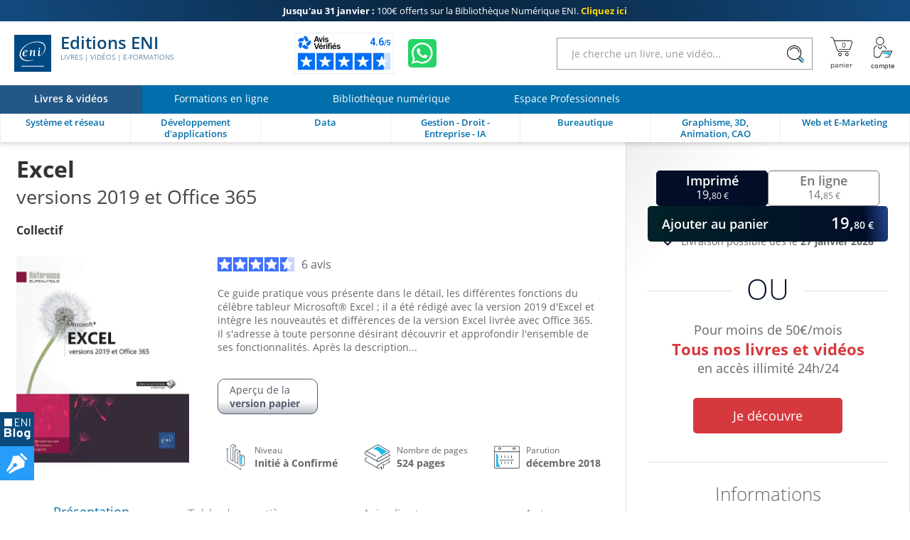

--- FILE ---
content_type: text/html; charset=utf-8
request_url: https://www.editions-eni.fr/livre/excel-versions-2019-et-office-365-9782409016523
body_size: 70503
content:

<!DOCTYPE html>

<html lang="fr" xmlns="http://www.w3.org/1999/xhtml">
<head>
    <!-- Google Tag Manager --><script>window.dataLayer = window.dataLayer || [];dataLayer.push({"typePage": "Product","espace": "Livres","event": "view_item","ecommerce": {"items": [{"item_name": "Excel - versions 2019 et Office 365","item_id": "RB19EXC","price": 19.80,"item_category": "Livre","item_category2": "Bureautique"}]}});(function(w,d,s,l,i){w[l]=w[l]||[];w[l].push({'gtm.start':new Date().getTime(),event:'gtm.js'});var f=d.getElementsByTagName(s)[0],j=d.createElement(s),dl=l!='dataLayer'?'&l='+l:'';j.async=true;j.src='https://www.googletagmanager.com/gtm.js?id='+i+dl;f.parentNode.insertBefore(j,f);})(window,document,'script','dataLayer','GTM-5BH676');</script>
<meta http-equiv="Content-Type" content="text/html; charset=utf-8"/>
<meta name="viewport" content="width=device-width, initial-scale=1, user-scalable=0" />
<meta name="alexaVerifyID" content="bpVtOKMRHP2TIOOyork9G3gGP-M" />
<meta name="format-detection" content="telephone=no">
<meta class="netreviewsWidget" id="netreviewsWidgetNum26413" data-jsurl="//cl.avis-verifies.com/fr/cache/2/1/3/213f1946-1b09-7d34-d1cb-05a1c82a7c78/widget4/widget21-26413_script.js"/>
<meta name="language" content="fr-FR" />

<meta name="description" content="Ce guide pratique vous présente dans le détail, les différentes fonctions du célèbre tableur Microsoft® Excel ; il a été rédigé avec la version 2019 d'Excel et intègre les nouveautés et différences de..." />
<meta name="keywords" content="excel 2019, excel 19, tableur, tableaux croises dynamiques, tableau croisé dynamique, Office 365" />

<title>Livre Excel - versions 2019 et Office 365</title>
    
<link rel="canonical" href="https://www.editions-eni.fr/livre/excel-versions-2019-et-office-365-9782409016523" />
<link rel="icon" type="image/svg+xml" href="/rsc/img/favicon.svg"/>
<link rel="alternate icon" type="image/x-icon" href="/rsc/img/favicon.ico" />

<link rel="stylesheet" type="text/css" href="/rsc/css/bundles/477FA9DD2FA35F446E6855E32586DCA12FCA42E2.css" />


<!-- Microdonnées-->
<script type="application/ld+json">
{
  "@context": "https://schema.org",
  "@type": "WebSite",
  "url": "https://www.editions-eni.fr",
  "potentialAction": {
    "@type": "SearchAction",
    "target": {
      "@type": "EntryPoint",
      "urlTemplate": "https://www.editions-eni.fr{1} article(s) répond(ent) à la recherche sur :  <strong>{0}</strong>?exp={query}"
    },
    "query-input": "required name=query"
  },
  "author": {
    "@type": "Organization",
    "name": "Editions ENI",
    "logo": "https://www.editions-eni.fr/rsc/shared/images/logo_ENI.svg",
    "url": "https://www.editions-eni.fr",
    "address": {
      "@type": "PostalAddress",
      "streetAddress": "Rue Benjamin FRANKLIN",
      "addressLocality": "Saint HERBLAIN",
      "postalCode": "44812",
      "addressCountry": "FRANCE"
    },
    "contactPoint": [
      {
        "@type": "ContactPoint",
        "contactType": "customer service",
        "email": "editions@eni.fr",
        "telephone": "+33(0)2 51 80 15 15"
      },
      {
        "@type": "ContactPoint",
        "contactType": "technical support",
        "email": "support@eni.fr",
        "telephone": "+33(0)8 92 700 160"
      }
    ],
    "sameAs": [
      "https://www.facebook.com/EditionsENI",
      "https://twitter.com/EditionsENI",
      "https://www.youtube.com/user/EditionsENI",
      "https://www.linkedin.com/company/editions-eni",
      "https://www.instagram.com/enieditions"
    ],
    "aggregateRating": {
      "@type": "AggregateRating",
      "bestRating": "5",
      "ratingCount": "276",
      "ratingValue": "4.60",
      "url": "https://www.avis-verifies.com/avis-clients/editions-eni.fr"
    }
  }
}
</script>
</head>
<body lang="fr" class="NotLogged Livres">
    <!-- Google Tag Manager (noscript) -->
<noscript><iframe src='https://www.googletagmanager.com/ns.html?id=GTM-5BH676' height='0' width='0' style='display:none;visibility:hidden;'></iframe></noscript>
<header id="Header">	
	<!-- zone de messages -->
	<ul id="Banner">
		<li class="Banner_text_noir"><a href="/offres-promotionnelles"><strong>Jusqu'au 31 janvier : </strong> <br>100€ offerts sur la Bibliothèque Numérique ENI. <b>Cliquez ici</b></a></li>
		<li class="Banner_text_noir"><a href="/offres-promotionnelles"><strong>Offre Bibliothèque Numérique ENI : </strong> <br>-100€ sur l'abonnement annuel. <b>Cliquez ici</b></a></li>
	</ul>

	<!-- Entête -->
	<section id="Head">
		<div class="container">
			<button id="btnReturnBack"></button>
			<button id="btnMenu" aria-label="Menu" data-closed="&#xe930" data-opened="&#xe951"></button>
			
			<a id="Logo" href="/"><img src="/rsc/shared/images/logo_ENI.svg" alt="Editions ENI" /> Editions ENI <em>Livres | Vidéos | e-Formations</em></a>
			
			<div id="cd989feb-bef8-472c-9dc5-55b40bfb4e82" class="AV"></div><script async charset="utf-8" src="https://widgets.rr.skeepers.io/generated/213f1946-1b09-7d34-d1cb-05a1c82a7c78/cd989feb-bef8-472c-9dc5-55b40bfb4e82.js"></script>
			<a id="WA" aria-label="Discutez avec nous sur WhatsApp" href="https://wa.me/+33674948685" target="_blank"></a>

			<form id="Search">
				<input type="search" value="" placeholder="Je cherche un livre, une vidéo..."data-url= "/recherche"  />
				<button aria-label="Rechercher"></button>
			</form>
			
			<nav id="Shopper">
				<a id="linkBasket" href="/panier" data-count="0" title="panier" aria-label="Mon panier"><div id="alert"><b></b><p>Votre article a été ajouté au panier</p></div></a>
				<button id="Account" data-mnu='' title="Compte" aria-label="Mon Compte"></button>
			</nav>
		</div>
	</section>
	
	<!-- menu de navigation -->
	<section id="NavBar">
		<nav id="Spaces">
			<a id="d9bd8b5e-f324-473f-b1fc-b41b421c950f" href="/" class="current"><b>Livres & vidéos</b></a>
			<a id="2e947085-461f-49fb-af92-1a31dbd38df5" href="/formations-en-ligne"><b>Formations en ligne</b></a>
			<a id="a8debefe-3dbe-4c25-b8cb-62642f426977" href="/abonnement"><b>Bibliothèque numérique</b></a>
			<a id="cb34ff51-0590-46c9-8abf-b786265b79a7" href="/espace-professionnels"><b>Espace Professionnels</b></a>
		</nav>
		
		<div class="container">
			<nav id="Themes">
				<a id="RA" href="/systeme-et-reseau" data-id="c41a356d-4b91-48e5-9d44-83fa08e4ebe3" data-subthemes='[{"IdActivite":1,"IdEspace":"d9bd8b5e-f324-473f-b1fc-b41b421c950f","IdRubrique":"d3b70451-8c5d-429e-9cab-5d831d1d886f","IdRubriqueParent":"c41a356d-4b91-48e5-9d44-83fa08e4ebe3","CodeRubrique":"RA1","Libelle":"Poste de travail","Ordre":1,"CodeRoot":"RA","URL_Requested":"/systeme-et-reseau/poste-de-travail","IdRoot":"00000000-0000-0000-0000-000000000000","subthemes":[{"IdActivite":1,"IdEspace":"d9bd8b5e-f324-473f-b1fc-b41b421c950f","IdRubrique":"bf02fe8a-0992-4028-a709-f7be59f0f9ff","IdRubriqueParent":"d3b70451-8c5d-429e-9cab-5d831d1d886f","CodeRubrique":"RA11","Libelle":"Windows","Ordre":1,"CodeRoot":"RA","URL_Requested":"/systeme-et-reseau/poste-de-travail/windows","IdRoot":"00000000-0000-0000-0000-000000000000","subthemes":[]},{"IdActivite":1,"IdEspace":"d9bd8b5e-f324-473f-b1fc-b41b421c950f","IdRubrique":"c1909f0c-9b9e-4abc-b052-1eb231b51a53","IdRubriqueParent":"d3b70451-8c5d-429e-9cab-5d831d1d886f","CodeRubrique":"RA12","Libelle":"Linux","Ordre":2,"CodeRoot":"RA","URL_Requested":"/systeme-et-reseau/poste-de-travail/linux","IdRoot":"00000000-0000-0000-0000-000000000000","subthemes":[]},{"IdActivite":1,"IdEspace":"d9bd8b5e-f324-473f-b1fc-b41b421c950f","IdRubrique":"876b4d5e-b680-4621-ba74-3fa035d90bea","IdRubriqueParent":"d3b70451-8c5d-429e-9cab-5d831d1d886f","CodeRubrique":"RA13","Libelle":"Client léger","Ordre":3,"CodeRoot":"RA","URL_Requested":"/systeme-et-reseau/poste-de-travail/client-leger","IdRoot":"00000000-0000-0000-0000-000000000000","subthemes":[]}]},{"IdActivite":1,"IdEspace":"d9bd8b5e-f324-473f-b1fc-b41b421c950f","IdRubrique":"c465cf84-e6d1-47e2-bd97-bb349658ed1f","IdRubriqueParent":"c41a356d-4b91-48e5-9d44-83fa08e4ebe3","CodeRubrique":"RA2","Libelle":"Serveur","Ordre":2,"CodeRoot":"RA","URL_Requested":"/systeme-et-reseau/serveur","IdRoot":"00000000-0000-0000-0000-000000000000","subthemes":[{"IdActivite":1,"IdEspace":"d9bd8b5e-f324-473f-b1fc-b41b421c950f","IdRubrique":"0d6ec99a-e06d-4142-9796-8e50060719f1","IdRubriqueParent":"c465cf84-e6d1-47e2-bd97-bb349658ed1f","CodeRubrique":"RA21","Libelle":"Windows","Ordre":1,"CodeRoot":"RA","URL_Requested":"/systeme-et-reseau/serveur/windows","IdRoot":"00000000-0000-0000-0000-000000000000","subthemes":[]},{"IdActivite":1,"IdEspace":"d9bd8b5e-f324-473f-b1fc-b41b421c950f","IdRubrique":"d56c69d3-3786-46ea-9585-29db9e732b77","IdRubriqueParent":"c465cf84-e6d1-47e2-bd97-bb349658ed1f","CodeRubrique":"RA22","Libelle":"Linux","Ordre":2,"CodeRoot":"RA","URL_Requested":"/systeme-et-reseau/serveur/linux","IdRoot":"00000000-0000-0000-0000-000000000000","subthemes":[]},{"IdActivite":1,"IdEspace":"d9bd8b5e-f324-473f-b1fc-b41b421c950f","IdRubrique":"f56ecbaf-8f11-40fc-a130-9819d34e0356","IdRubriqueParent":"c465cf84-e6d1-47e2-bd97-bb349658ed1f","CodeRubrique":"RA23","Libelle":"Unix","Ordre":3,"CodeRoot":"RA","URL_Requested":"/systeme-et-reseau/serveur/unix","IdRoot":"00000000-0000-0000-0000-000000000000","subthemes":[]},{"IdActivite":1,"IdEspace":"d9bd8b5e-f324-473f-b1fc-b41b421c950f","IdRubrique":"552e2c5c-22f2-4382-ac69-6c903f9bccf6","IdRubriqueParent":"c465cf84-e6d1-47e2-bd97-bb349658ed1f","CodeRubrique":"RA24","Libelle":"Scripting","Ordre":4,"CodeRoot":"RA","URL_Requested":"/systeme-et-reseau/serveur/scripting","IdRoot":"00000000-0000-0000-0000-000000000000","subthemes":[]},{"IdActivite":1,"IdEspace":"d9bd8b5e-f324-473f-b1fc-b41b421c950f","IdRubrique":"521b6524-526f-4d2c-a10d-ce39610da844","IdRubriqueParent":"c465cf84-e6d1-47e2-bd97-bb349658ed1f","CodeRubrique":"RA25","Libelle":"Serveurs web et services","Ordre":5,"CodeRoot":"RA","URL_Requested":"/systeme-et-reseau/serveur/serveurs-web-et-services","IdRoot":"00000000-0000-0000-0000-000000000000","subthemes":[]}]},{"IdActivite":1,"IdEspace":"d9bd8b5e-f324-473f-b1fc-b41b421c950f","IdRubrique":"4a9f3bae-74c6-4bba-a389-bb6bf542a39b","IdRubriqueParent":"c41a356d-4b91-48e5-9d44-83fa08e4ebe3","CodeRubrique":"RA3","Libelle":"Réseau","Ordre":2,"CodeRoot":"RA","URL_Requested":"/systeme-et-reseau/reseau","IdRoot":"00000000-0000-0000-0000-000000000000","subthemes":[{"IdActivite":1,"IdEspace":"d9bd8b5e-f324-473f-b1fc-b41b421c950f","IdRubrique":"97eebbee-5bde-42e9-9790-6c377df1315a","IdRubriqueParent":"4a9f3bae-74c6-4bba-a389-bb6bf542a39b","CodeRubrique":"RA31","Libelle":"Notions fondamentales","Ordre":1,"CodeRoot":"RA","URL_Requested":"/systeme-et-reseau/reseau/notions-fondamentales","IdRoot":"00000000-0000-0000-0000-000000000000","subthemes":[]},{"IdActivite":1,"IdEspace":"d9bd8b5e-f324-473f-b1fc-b41b421c950f","IdRubrique":"010b2d61-b009-45f8-a92e-73698a0545a7","IdRubriqueParent":"4a9f3bae-74c6-4bba-a389-bb6bf542a39b","CodeRubrique":"RA32","Libelle":"Supervision","Ordre":2,"CodeRoot":"RA","URL_Requested":"/systeme-et-reseau/reseau/supervision","IdRoot":"00000000-0000-0000-0000-000000000000","subthemes":[]},{"IdActivite":1,"IdEspace":"d9bd8b5e-f324-473f-b1fc-b41b421c950f","IdRubrique":"ab7f2759-4dad-417f-ac4b-8a1e2259a232","IdRubriqueParent":"4a9f3bae-74c6-4bba-a389-bb6bf542a39b","CodeRubrique":"RA33","Libelle":"Protocoles","Ordre":3,"CodeRoot":"RA","URL_Requested":"/systeme-et-reseau/reseau/protocoles","IdRoot":"00000000-0000-0000-0000-000000000000","subthemes":[]},{"IdActivite":1,"IdEspace":"d9bd8b5e-f324-473f-b1fc-b41b421c950f","IdRubrique":"2966720b-97b8-4b42-b8cd-2e5c557c0a20","IdRubriqueParent":"4a9f3bae-74c6-4bba-a389-bb6bf542a39b","CodeRubrique":"RA34","Libelle":"Services réseau","Ordre":4,"CodeRoot":"RA","URL_Requested":"/systeme-et-reseau/reseau/services-reseau","IdRoot":"00000000-0000-0000-0000-000000000000","subthemes":[]},{"IdActivite":1,"IdEspace":"d9bd8b5e-f324-473f-b1fc-b41b421c950f","IdRubrique":"ed2f0008-1fce-4def-9986-7f83a731557a","IdRubriqueParent":"4a9f3bae-74c6-4bba-a389-bb6bf542a39b","CodeRubrique":"RA35","Libelle":"Cisco","Ordre":5,"CodeRoot":"RA","URL_Requested":"/systeme-et-reseau/reseau/cisco","IdRoot":"00000000-0000-0000-0000-000000000000","subthemes":[]}]},{"IdActivite":1,"IdEspace":"d9bd8b5e-f324-473f-b1fc-b41b421c950f","IdRubrique":"3f99bf28-476c-40f4-af44-fdd765f2e443","IdRubriqueParent":"c41a356d-4b91-48e5-9d44-83fa08e4ebe3","CodeRubrique":"RA4","Libelle":"Sécurité informatique","Ordre":3,"CodeRoot":"RA","URL_Requested":"/systeme-et-reseau/securite-informatique","IdRoot":"00000000-0000-0000-0000-000000000000","subthemes":[]},{"IdActivite":1,"IdEspace":"d9bd8b5e-f324-473f-b1fc-b41b421c950f","IdRubrique":"dccef53a-c5d5-4a84-a503-371d3508c672","IdRubriqueParent":"c41a356d-4b91-48e5-9d44-83fa08e4ebe3","CodeRubrique":"RA5","Libelle":"Virtualisation et Cloud","Ordre":4,"CodeRoot":"RA","URL_Requested":"/systeme-et-reseau/virtualisation-et-cloud","IdRoot":"00000000-0000-0000-0000-000000000000","subthemes":[]},{"IdActivite":1,"IdEspace":"d9bd8b5e-f324-473f-b1fc-b41b421c950f","IdRubrique":"01f0ee31-4e72-4415-8578-0a9bdc625de6","IdRubriqueParent":"c41a356d-4b91-48e5-9d44-83fa08e4ebe3","CodeRubrique":"RA6","Libelle":"Organisation du SI","Ordre":5,"CodeRoot":"RA","URL_Requested":"/systeme-et-reseau/organisation-du-si","IdRoot":"00000000-0000-0000-0000-000000000000","subthemes":[]},{"IdActivite":1,"IdEspace":"d9bd8b5e-f324-473f-b1fc-b41b421c950f","IdRubrique":"350210ed-e015-4fb1-8b0f-306263760281","IdRubriqueParent":"c41a356d-4b91-48e5-9d44-83fa08e4ebe3","CodeRubrique":"RD","Libelle":"Certification","Ordre":6,"CodeRoot":"RA","URL_Requested":"/systeme-et-reseau/certification","IdRoot":"00000000-0000-0000-0000-000000000000","subthemes":[{"IdActivite":1,"IdEspace":"d9bd8b5e-f324-473f-b1fc-b41b421c950f","IdRubrique":"8bbb4ea1-b75a-47e1-8c47-32f402b91850","IdRubriqueParent":"350210ed-e015-4fb1-8b0f-306263760281","CodeRubrique":"RD1","Libelle":"Certification Technique","Ordre":1,"CodeRoot":"RA","URL_Requested":"/systeme-et-reseau/certification/certification-technique","IdRoot":"00000000-0000-0000-0000-000000000000","subthemes":[{"IdActivite":1,"IdEspace":"d9bd8b5e-f324-473f-b1fc-b41b421c950f","IdRubrique":"5ab4b260-4c57-447a-8c6b-9e84606bee36","IdRubriqueParent":"8bbb4ea1-b75a-47e1-8c47-32f402b91850","CodeRubrique":"RD14","Libelle":"Certification Linux","Ordre":1,"CodeRoot":"RA","URL_Requested":"/systeme-et-reseau/certification/certification-technique/certification-linux","IdRoot":"00000000-0000-0000-0000-000000000000","subthemes":[]},{"IdActivite":1,"IdEspace":"d9bd8b5e-f324-473f-b1fc-b41b421c950f","IdRubrique":"af46b02b-0346-4134-bf7e-d873cd4901a4","IdRubriqueParent":"8bbb4ea1-b75a-47e1-8c47-32f402b91850","CodeRubrique":"RD15","Libelle":"Certification Cisco","Ordre":2,"CodeRoot":"RA","URL_Requested":"/systeme-et-reseau/certification/certification-technique/certification-cisco","IdRoot":"00000000-0000-0000-0000-000000000000","subthemes":[]}]}]}]'><b>Système et réseau</b></a>
				<a id="RB" href="/developpement-d-applications" data-id="307e3f3b-08ce-4c30-acdd-9a9a348c799d" data-subthemes='[{"IdActivite":1,"IdEspace":"d9bd8b5e-f324-473f-b1fc-b41b421c950f","IdRubrique":"87dd3a40-0ce5-4eb3-99af-be5ac5149b65","IdRubriqueParent":"307e3f3b-08ce-4c30-acdd-9a9a348c799d","CodeRubrique":"RB8","Libelle":"Pour les makers","Ordre":1,"CodeRoot":"RB","URL_Requested":"/developpement-d-applications/pour-les-makers","IdRoot":"00000000-0000-0000-0000-000000000000","subthemes":[]},{"IdActivite":1,"IdEspace":"d9bd8b5e-f324-473f-b1fc-b41b421c950f","IdRubrique":"4b925806-fd3e-44c5-9e25-e43fe401b9e6","IdRubriqueParent":"307e3f3b-08ce-4c30-acdd-9a9a348c799d","CodeRubrique":"RB1","Libelle":"Pour les CMS et les réseaux sociaux","Ordre":2,"CodeRoot":"RB","URL_Requested":"/developpement-d-applications/pour-les-cms-et-les-reseaux-sociaux","IdRoot":"00000000-0000-0000-0000-000000000000","subthemes":[]},{"IdActivite":1,"IdEspace":"d9bd8b5e-f324-473f-b1fc-b41b421c950f","IdRubrique":"56e2dcc6-86aa-4019-9cd8-ba8c18b1be78","IdRubriqueParent":"307e3f3b-08ce-4c30-acdd-9a9a348c799d","CodeRubrique":"RB2","Libelle":"Pour les terminaux mobiles","Ordre":3,"CodeRoot":"RB","URL_Requested":"/developpement-d-applications/pour-les-terminaux-mobiles","IdRoot":"00000000-0000-0000-0000-000000000000","subthemes":[]},{"IdActivite":1,"IdEspace":"d9bd8b5e-f324-473f-b1fc-b41b421c950f","IdRubrique":"a901db20-55ad-47c7-b47d-be9654024198","IdRubriqueParent":"307e3f3b-08ce-4c30-acdd-9a9a348c799d","CodeRubrique":"RB3","Libelle":"Pour le Cloud","Ordre":4,"CodeRoot":"RB","URL_Requested":"/developpement-d-applications/pour-le-cloud","IdRoot":"00000000-0000-0000-0000-000000000000","subthemes":[]},{"IdActivite":1,"IdEspace":"d9bd8b5e-f324-473f-b1fc-b41b421c950f","IdRubrique":"9792c708-60c2-4282-8e6f-4432e421e6cd","IdRubriqueParent":"307e3f3b-08ce-4c30-acdd-9a9a348c799d","CodeRubrique":"RB4","Libelle":"Langages","Ordre":5,"CodeRoot":"RB","URL_Requested":"/developpement-d-applications/langages","IdRoot":"00000000-0000-0000-0000-000000000000","subthemes":[{"IdActivite":1,"IdEspace":"d9bd8b5e-f324-473f-b1fc-b41b421c950f","IdRubrique":"ad354753-43ae-46fe-92e6-6c903e55be90","IdRubriqueParent":"9792c708-60c2-4282-8e6f-4432e421e6cd","CodeRubrique":"RB41","Libelle":"Abap","Ordre":1,"CodeRoot":"RB","URL_Requested":"/developpement-d-applications/langages/abap","IdRoot":"00000000-0000-0000-0000-000000000000","subthemes":[]},{"IdActivite":1,"IdEspace":"d9bd8b5e-f324-473f-b1fc-b41b421c950f","IdRubrique":"eb3c4883-3c56-4d93-8b7c-91b61d4d2278","IdRubriqueParent":"9792c708-60c2-4282-8e6f-4432e421e6cd","CodeRubrique":"RB43","Libelle":"C et C++","Ordre":3,"CodeRoot":"RB","URL_Requested":"/developpement-d-applications/langages/c-et-c","IdRoot":"00000000-0000-0000-0000-000000000000","subthemes":[]},{"IdActivite":1,"IdEspace":"d9bd8b5e-f324-473f-b1fc-b41b421c950f","IdRubrique":"9fa888ea-b359-463e-b04c-4956e7d0b3b4","IdRubriqueParent":"9792c708-60c2-4282-8e6f-4432e421e6cd","CodeRubrique":"RB44","Libelle":"C#","Ordre":4,"CodeRoot":"RB","URL_Requested":"/developpement-d-applications/langages/c","IdRoot":"00000000-0000-0000-0000-000000000000","subthemes":[]},{"IdActivite":1,"IdEspace":"d9bd8b5e-f324-473f-b1fc-b41b421c950f","IdRubrique":"66351771-804d-480d-90b6-0610d53a6210","IdRubriqueParent":"9792c708-60c2-4282-8e6f-4432e421e6cd","CodeRubrique":"RB45","Libelle":"HTML et XHTML","Ordre":5,"CodeRoot":"RB","URL_Requested":"/developpement-d-applications/langages/html-et-xhtml","IdRoot":"00000000-0000-0000-0000-000000000000","subthemes":[]},{"IdActivite":1,"IdEspace":"d9bd8b5e-f324-473f-b1fc-b41b421c950f","IdRubrique":"b9461de0-30c9-4aee-936c-b56acec2d27b","IdRubriqueParent":"9792c708-60c2-4282-8e6f-4432e421e6cd","CodeRubrique":"RB46","Libelle":"Java","Ordre":6,"CodeRoot":"RB","URL_Requested":"/developpement-d-applications/langages/java","IdRoot":"00000000-0000-0000-0000-000000000000","subthemes":[]},{"IdActivite":1,"IdEspace":"d9bd8b5e-f324-473f-b1fc-b41b421c950f","IdRubrique":"259725fe-cf20-45ce-81bb-5351808fd431","IdRubriqueParent":"9792c708-60c2-4282-8e6f-4432e421e6cd","CodeRubrique":"RB47","Libelle":"Javascript","Ordre":7,"CodeRoot":"RB","URL_Requested":"/developpement-d-applications/langages/javascript","IdRoot":"00000000-0000-0000-0000-000000000000","subthemes":[]},{"IdActivite":1,"IdEspace":"d9bd8b5e-f324-473f-b1fc-b41b421c950f","IdRubrique":"34fdb851-4f75-4c9f-aa93-7383892883d5","IdRubriqueParent":"9792c708-60c2-4282-8e6f-4432e421e6cd","CodeRubrique":"RB491","Libelle":"PHP","Ordre":8,"CodeRoot":"RB","URL_Requested":"/developpement-d-applications/langages/php","IdRoot":"00000000-0000-0000-0000-000000000000","subthemes":[]},{"IdActivite":1,"IdEspace":"d9bd8b5e-f324-473f-b1fc-b41b421c950f","IdRubrique":"c62447f3-3828-469b-a5e5-fcbffe23b118","IdRubriqueParent":"9792c708-60c2-4282-8e6f-4432e421e6cd","CodeRubrique":"RB492","Libelle":"Python","Ordre":9,"CodeRoot":"RB","URL_Requested":"/developpement-d-applications/langages/python","IdRoot":"00000000-0000-0000-0000-000000000000","subthemes":[]},{"IdActivite":1,"IdEspace":"d9bd8b5e-f324-473f-b1fc-b41b421c950f","IdRubrique":"f4f4e3ee-d0b1-4e37-9ae7-dca1608a100f","IdRubriqueParent":"9792c708-60c2-4282-8e6f-4432e421e6cd","CodeRubrique":"RB498","Libelle":"R","Ordre":10,"CodeRoot":"RB","URL_Requested":"/developpement-d-applications/langages/r","IdRoot":"00000000-0000-0000-0000-000000000000","subthemes":[]},{"IdActivite":1,"IdEspace":"d9bd8b5e-f324-473f-b1fc-b41b421c950f","IdRubrique":"df377324-d9ac-41d4-bb71-be3b41a81748","IdRubriqueParent":"9792c708-60c2-4282-8e6f-4432e421e6cd","CodeRubrique":"RB494","Libelle":"VBA et VSTO","Ordre":11,"CodeRoot":"RB","URL_Requested":"/developpement-d-applications/langages/vba-et-vsto","IdRoot":"00000000-0000-0000-0000-000000000000","subthemes":[]},{"IdActivite":1,"IdEspace":"d9bd8b5e-f324-473f-b1fc-b41b421c950f","IdRubrique":"4f7bde66-10d7-45bb-b72a-98a56d06b7c6","IdRubriqueParent":"9792c708-60c2-4282-8e6f-4432e421e6cd","CodeRubrique":"RB495","Libelle":"WinDev","Ordre":12,"CodeRoot":"RB","URL_Requested":"/developpement-d-applications/langages/windev","IdRoot":"00000000-0000-0000-0000-000000000000","subthemes":[]},{"IdActivite":1,"IdEspace":"d9bd8b5e-f324-473f-b1fc-b41b421c950f","IdRubrique":"f81fb376-d6de-4456-a885-cfeefea2c017","IdRubriqueParent":"9792c708-60c2-4282-8e6f-4432e421e6cd","CodeRubrique":"RB497","Libelle":"Autres langages","Ordre":13,"CodeRoot":"RB","URL_Requested":"/developpement-d-applications/langages/autres-langages","IdRoot":"00000000-0000-0000-0000-000000000000","subthemes":[]}]},{"IdActivite":1,"IdEspace":"d9bd8b5e-f324-473f-b1fc-b41b421c950f","IdRubrique":"6a2d69af-5ce0-41ae-b518-a82f03362acf","IdRubriqueParent":"307e3f3b-08ce-4c30-acdd-9a9a348c799d","CodeRubrique":"RB5","Libelle":"Méthode et normes","Ordre":6,"CodeRoot":"RB","URL_Requested":"/developpement-d-applications/methode-et-normes","IdRoot":"00000000-0000-0000-0000-000000000000","subthemes":[]},{"IdActivite":1,"IdEspace":"d9bd8b5e-f324-473f-b1fc-b41b421c950f","IdRubrique":"4942cd7a-9aa5-46f9-bbf4-0a78383d3823","IdRubriqueParent":"307e3f3b-08ce-4c30-acdd-9a9a348c799d","CodeRubrique":"RB6","Libelle":"Tests et qualité","Ordre":7,"CodeRoot":"RB","URL_Requested":"/developpement-d-applications/tests-et-qualite","IdRoot":"00000000-0000-0000-0000-000000000000","subthemes":[]},{"IdActivite":1,"IdEspace":"d9bd8b5e-f324-473f-b1fc-b41b421c950f","IdRubrique":"ca45fdbc-338c-46f6-970f-9b57b96b5dec","IdRubriqueParent":"307e3f3b-08ce-4c30-acdd-9a9a348c799d","CodeRubrique":"RB7","Libelle":"Etats - Rapports","Ordre":8,"CodeRoot":"RB","URL_Requested":"/developpement-d-applications/etats-rapports","IdRoot":"00000000-0000-0000-0000-000000000000","subthemes":[]},{"IdActivite":1,"IdEspace":"d9bd8b5e-f324-473f-b1fc-b41b421c950f","IdRubrique":"dcbca098-e2a6-4890-8b7c-3ebae60cef4c","IdRubriqueParent":"307e3f3b-08ce-4c30-acdd-9a9a348c799d","CodeRubrique":"RB9","Libelle":"Intelligence Artificielle","Ordre":9,"CodeRoot":"RB","URL_Requested":"/developpement-d-applications/intelligence-artificielle","IdRoot":"00000000-0000-0000-0000-000000000000","subthemes":[]}]'><b>Développement d'applications</b></a>
				<a id="RC" href="/data" data-id="1597d274-d9ed-474b-9770-b14d4c028082" data-subthemes='[{"IdActivite":1,"IdEspace":"d9bd8b5e-f324-473f-b1fc-b41b421c950f","IdRubrique":"593c6d16-ea66-4e79-b9da-840323859d45","IdRubriqueParent":"1597d274-d9ed-474b-9770-b14d4c028082","CodeRubrique":"RC1","Libelle":"Base de données","Ordre":1,"CodeRoot":"RC","URL_Requested":"/data/base-de-donnees","IdRoot":"00000000-0000-0000-0000-000000000000","subthemes":[{"IdActivite":1,"IdEspace":"d9bd8b5e-f324-473f-b1fc-b41b421c950f","IdRubrique":"99bb458a-4604-4959-9eb5-650c292b217d","IdRubriqueParent":"593c6d16-ea66-4e79-b9da-840323859d45","CodeRubrique":"RC11","Libelle":"Microsoft","Ordre":1,"CodeRoot":"RC","URL_Requested":"/data/base-de-donnees/microsoft","IdRoot":"00000000-0000-0000-0000-000000000000","subthemes":[]},{"IdActivite":1,"IdEspace":"d9bd8b5e-f324-473f-b1fc-b41b421c950f","IdRubrique":"29f70de5-7005-4308-9ccb-fe40b4f23f6c","IdRubriqueParent":"593c6d16-ea66-4e79-b9da-840323859d45","CodeRubrique":"RC12","Libelle":"Open Source","Ordre":2,"CodeRoot":"RC","URL_Requested":"/data/base-de-donnees/open-source","IdRoot":"00000000-0000-0000-0000-000000000000","subthemes":[]},{"IdActivite":1,"IdEspace":"d9bd8b5e-f324-473f-b1fc-b41b421c950f","IdRubrique":"0cbd8975-0e07-47db-a757-c690b91a0f48","IdRubriqueParent":"593c6d16-ea66-4e79-b9da-840323859d45","CodeRubrique":"RC13","Libelle":"Oracle","Ordre":3,"CodeRoot":"RC","URL_Requested":"/data/base-de-donnees/oracle","IdRoot":"00000000-0000-0000-0000-000000000000","subthemes":[]},{"IdActivite":1,"IdEspace":"d9bd8b5e-f324-473f-b1fc-b41b421c950f","IdRubrique":"bcfcbc7e-9c92-4d8b-a628-fb3d1c85f069","IdRubriqueParent":"593c6d16-ea66-4e79-b9da-840323859d45","CodeRubrique":"RC14","Libelle":"Langage et méthode","Ordre":4,"CodeRoot":"RC","URL_Requested":"/data/base-de-donnees/langage-et-methode","IdRoot":"00000000-0000-0000-0000-000000000000","subthemes":[]}]},{"IdActivite":1,"IdEspace":"d9bd8b5e-f324-473f-b1fc-b41b421c950f","IdRubrique":"30ce3d38-4ecf-44c3-ae6a-d9fc926650cf","IdRubriqueParent":"1597d274-d9ed-474b-9770-b14d4c028082","CodeRubrique":"RC2","Libelle":"Business Intelligence","Ordre":2,"CodeRoot":"RC","URL_Requested":"/data/business-intelligence","IdRoot":"00000000-0000-0000-0000-000000000000","subthemes":[{"IdActivite":1,"IdEspace":"d9bd8b5e-f324-473f-b1fc-b41b421c950f","IdRubrique":"424e60fd-c61e-4a2d-bacb-5b56cd87e9cd","IdRubriqueParent":"30ce3d38-4ecf-44c3-ae6a-d9fc926650cf","CodeRubrique":"RC21","Libelle":"Business Objects","Ordre":1,"CodeRoot":"RC","URL_Requested":"/data/business-intelligence/business-objects","IdRoot":"00000000-0000-0000-0000-000000000000","subthemes":[]},{"IdActivite":1,"IdEspace":"d9bd8b5e-f324-473f-b1fc-b41b421c950f","IdRubrique":"bc9b0def-f951-4b97-9ac7-7491e2410d6d","IdRubriqueParent":"30ce3d38-4ecf-44c3-ae6a-d9fc926650cf","CodeRubrique":"RC22","Libelle":"Microsoft","Ordre":2,"CodeRoot":"RC","URL_Requested":"/data/business-intelligence/microsoft","IdRoot":"00000000-0000-0000-0000-000000000000","subthemes":[]}]},{"IdActivite":1,"IdEspace":"d9bd8b5e-f324-473f-b1fc-b41b421c950f","IdRubrique":"f5b9680c-47b6-4380-8644-62c86298195a","IdRubriqueParent":"1597d274-d9ed-474b-9770-b14d4c028082","CodeRubrique":"RC3","Libelle":"Gestion de projet","Ordre":3,"CodeRoot":"RC","URL_Requested":"/data/gestion-de-projet","IdRoot":"00000000-0000-0000-0000-000000000000","subthemes":[]},{"IdActivite":1,"IdEspace":"d9bd8b5e-f324-473f-b1fc-b41b421c950f","IdRubrique":"96e4368d-dd40-492e-93a5-1db7b17d4f5f","IdRubriqueParent":"1597d274-d9ed-474b-9770-b14d4c028082","CodeRubrique":"RC4","Libelle":"Messagerie et Communication","Ordre":4,"CodeRoot":"RC","URL_Requested":"/data/messagerie-et-communication","IdRoot":"00000000-0000-0000-0000-000000000000","subthemes":[]},{"IdActivite":1,"IdEspace":"d9bd8b5e-f324-473f-b1fc-b41b421c950f","IdRubrique":"9bab9b5c-37a8-4842-a682-d6614064954a","IdRubriqueParent":"1597d274-d9ed-474b-9770-b14d4c028082","CodeRubrique":"RC6","Libelle":"Plateforme collaborative","Ordre":5,"CodeRoot":"RC","URL_Requested":"/data/plateforme-collaborative","IdRoot":"00000000-0000-0000-0000-000000000000","subthemes":[]},{"IdActivite":1,"IdEspace":"d9bd8b5e-f324-473f-b1fc-b41b421c950f","IdRubrique":"4e9e5c36-6440-4317-9028-e7a01813cbe4","IdRubriqueParent":"1597d274-d9ed-474b-9770-b14d4c028082","CodeRubrique":"RC7","Libelle":"Intégration de données","Ordre":6,"CodeRoot":"RC","URL_Requested":"/data/integration-de-donnees","IdRoot":"00000000-0000-0000-0000-000000000000","subthemes":[]}]'><b>Data</b></a>
				<a id="RE" href="/gestion-droit-entreprise-ia" data-id="81b69416-b322-4201-8341-d3975e8a8837" data-subthemes='[{"IdActivite":1,"IdEspace":"d9bd8b5e-f324-473f-b1fc-b41b421c950f","IdRubrique":"955f45a8-f2a5-4739-814c-89cb567d27bb","IdRubriqueParent":"81b69416-b322-4201-8341-d3975e8a8837","CodeRubrique":"RE1","Libelle":"Droit de l&#39;informatique","Ordre":1,"CodeRoot":"RE","URL_Requested":"/gestion-droit-entreprise-ia/droit-de-l-informatique","IdRoot":"00000000-0000-0000-0000-000000000000","subthemes":[]},{"IdActivite":1,"IdEspace":"d9bd8b5e-f324-473f-b1fc-b41b421c950f","IdRubrique":"abe4eba2-4fae-485a-83d0-73243f2d5d43","IdRubriqueParent":"81b69416-b322-4201-8341-d3975e8a8837","CodeRubrique":"RE2","Libelle":"Efficacité professionnelle","Ordre":2,"CodeRoot":"RE","URL_Requested":"/gestion-droit-entreprise-ia/efficacite-professionnelle","IdRoot":"00000000-0000-0000-0000-000000000000","subthemes":[]},{"IdActivite":1,"IdEspace":"d9bd8b5e-f324-473f-b1fc-b41b421c950f","IdRubrique":"e55c956f-aa15-4113-b05d-b879a1cfc016","IdRubriqueParent":"81b69416-b322-4201-8341-d3975e8a8837","CodeRubrique":"RE3","Libelle":"E-Marketing","Ordre":3,"CodeRoot":"RE","URL_Requested":"/gestion-droit-entreprise-ia/e-marketing","IdRoot":"00000000-0000-0000-0000-000000000000","subthemes":[]},{"IdActivite":1,"IdEspace":"d9bd8b5e-f324-473f-b1fc-b41b421c950f","IdRubrique":"69f8a86a-15d1-4fd6-9693-eb0de1272d36","IdRubriqueParent":"81b69416-b322-4201-8341-d3975e8a8837","CodeRubrique":"RE4","Libelle":"Environnement de travail collaboratif","Ordre":4,"CodeRoot":"RE","URL_Requested":"/gestion-droit-entreprise-ia/environnement-de-travail-collaboratif","IdRoot":"00000000-0000-0000-0000-000000000000","subthemes":[]},{"IdActivite":1,"IdEspace":"d9bd8b5e-f324-473f-b1fc-b41b421c950f","IdRubrique":"19e8b6c6-14bb-4df6-8661-ab72e2f62342","IdRubriqueParent":"81b69416-b322-4201-8341-d3975e8a8837","CodeRubrique":"RE5","Libelle":"Gestion de l&#39;entreprise","Ordre":5,"CodeRoot":"RE","URL_Requested":"/gestion-droit-entreprise-ia/gestion-de-l-entreprise","IdRoot":"00000000-0000-0000-0000-000000000000","subthemes":[]},{"IdActivite":1,"IdEspace":"d9bd8b5e-f324-473f-b1fc-b41b421c950f","IdRubrique":"3ed52984-c8f8-4ebe-8d76-585ba61e2e2e","IdRubriqueParent":"81b69416-b322-4201-8341-d3975e8a8837","CodeRubrique":"RE6","Libelle":"Gestion de projets","Ordre":6,"CodeRoot":"RE","URL_Requested":"/gestion-droit-entreprise-ia/gestion-de-projets","IdRoot":"00000000-0000-0000-0000-000000000000","subthemes":[]},{"IdActivite":1,"IdEspace":"d9bd8b5e-f324-473f-b1fc-b41b421c950f","IdRubrique":"5d7a531f-e6ba-4ade-a27d-70ce24e157e1","IdRubriqueParent":"81b69416-b322-4201-8341-d3975e8a8837","CodeRubrique":"RE7","Libelle":"Gouvernance du SI","Ordre":7,"CodeRoot":"RE","URL_Requested":"/gestion-droit-entreprise-ia/gouvernance-du-si","IdRoot":"00000000-0000-0000-0000-000000000000","subthemes":[]},{"IdActivite":1,"IdEspace":"d9bd8b5e-f324-473f-b1fc-b41b421c950f","IdRubrique":"a39dfc1c-3c5b-4e7c-b61b-7ccf86918446","IdRubriqueParent":"81b69416-b322-4201-8341-d3975e8a8837","CodeRubrique":"RE8","Libelle":"Solutions d&#39;entreprise","Ordre":8,"CodeRoot":"RE","URL_Requested":"/gestion-droit-entreprise-ia/solutions-d-entreprise","IdRoot":"00000000-0000-0000-0000-000000000000","subthemes":[]},{"IdActivite":1,"IdEspace":"d9bd8b5e-f324-473f-b1fc-b41b421c950f","IdRubrique":"657aa8bb-4092-48c6-8049-ce6541af1422","IdRubriqueParent":"81b69416-b322-4201-8341-d3975e8a8837","CodeRubrique":"RE9","Libelle":"Business Intelligence","Ordre":9,"CodeRoot":"RE","URL_Requested":"/gestion-droit-entreprise-ia/business-intelligence","IdRoot":"00000000-0000-0000-0000-000000000000","subthemes":[]},{"IdActivite":1,"IdEspace":"d9bd8b5e-f324-473f-b1fc-b41b421c950f","IdRubrique":"d60ca8f0-eeae-4ab1-99c5-60ce37230ae4","IdRubriqueParent":"81b69416-b322-4201-8341-d3975e8a8837","CodeRubrique":"RE10","Libelle":"Intelligence Artificielle","Ordre":10,"CodeRoot":"RE","URL_Requested":"/gestion-droit-entreprise-ia/intelligence-artificielle","IdRoot":"00000000-0000-0000-0000-000000000000","subthemes":[]}]'><b>Gestion - Droit - Entreprise - IA</b></a>
				<a id="RF" href="/bureautique" data-id="26b6e6ff-9fd5-4d8e-b8d8-87d877f8f817" data-subthemes='[{"IdActivite":1,"IdEspace":"d9bd8b5e-f324-473f-b1fc-b41b421c950f","IdRubrique":"f3ae22de-a62b-44d1-8a7b-9d791c855359","IdRubriqueParent":"26b6e6ff-9fd5-4d8e-b8d8-87d877f8f817","CodeRubrique":"RF1","Libelle":"Initiation informatique","Ordre":1,"CodeRoot":"RF","URL_Requested":"/bureautique/initiation-informatique","IdRoot":"00000000-0000-0000-0000-000000000000","subthemes":[]},{"IdActivite":1,"IdEspace":"d9bd8b5e-f324-473f-b1fc-b41b421c950f","IdRubrique":"569ff7ff-abd8-4dfb-9a0e-6034b9081550","IdRubriqueParent":"26b6e6ff-9fd5-4d8e-b8d8-87d877f8f817","CodeRubrique":"RF2","Libelle":"Windows et réseau familial","Ordre":2,"CodeRoot":"RF","URL_Requested":"/bureautique/windows-et-reseau-familial","IdRoot":"00000000-0000-0000-0000-000000000000","subthemes":[]},{"IdActivite":1,"IdEspace":"d9bd8b5e-f324-473f-b1fc-b41b421c950f","IdRubrique":"2bc691a1-f7de-4cd3-b769-1b138bdec31e","IdRubriqueParent":"26b6e6ff-9fd5-4d8e-b8d8-87d877f8f817","CodeRubrique":"RF3","Libelle":"Mac","Ordre":3,"CodeRoot":"RF","URL_Requested":"/bureautique/mac","IdRoot":"00000000-0000-0000-0000-000000000000","subthemes":[]},{"IdActivite":1,"IdEspace":"d9bd8b5e-f324-473f-b1fc-b41b421c950f","IdRubrique":"5d9d91aa-e3ab-4be2-91e8-9008688d61f8","IdRubriqueParent":"26b6e6ff-9fd5-4d8e-b8d8-87d877f8f817","CodeRubrique":"RF4","Libelle":"Suite bureautique","Ordre":4,"CodeRoot":"RF","URL_Requested":"/bureautique/suite-bureautique","IdRoot":"00000000-0000-0000-0000-000000000000","subthemes":[{"IdActivite":1,"IdEspace":"d9bd8b5e-f324-473f-b1fc-b41b421c950f","IdRubrique":"04251c63-543c-49d7-9cf3-7ff0786af08e","IdRubriqueParent":"5d9d91aa-e3ab-4be2-91e8-9008688d61f8","CodeRubrique":"RF41","Libelle":"Microsoft Office","Ordre":1,"CodeRoot":"RF","URL_Requested":"/bureautique/suite-bureautique/microsoft-office","IdRoot":"00000000-0000-0000-0000-000000000000","subthemes":[]},{"IdActivite":1,"IdEspace":"d9bd8b5e-f324-473f-b1fc-b41b421c950f","IdRubrique":"c63bca4e-752c-467a-a1eb-c01777542ac0","IdRubriqueParent":"5d9d91aa-e3ab-4be2-91e8-9008688d61f8","CodeRubrique":"RF42","Libelle":"LibreOffice","Ordre":2,"CodeRoot":"RF","URL_Requested":"/bureautique/suite-bureautique/libreoffice","IdRoot":"00000000-0000-0000-0000-000000000000","subthemes":[]},{"IdActivite":1,"IdEspace":"d9bd8b5e-f324-473f-b1fc-b41b421c950f","IdRubrique":"7c3d8c7e-1480-47d4-bc72-0ded4110e357","IdRubriqueParent":"5d9d91aa-e3ab-4be2-91e8-9008688d61f8","CodeRubrique":"RF44","Libelle":"Dans le Cloud","Ordre":4,"CodeRoot":"RF","URL_Requested":"/bureautique/suite-bureautique/dans-le-cloud","IdRoot":"00000000-0000-0000-0000-000000000000","subthemes":[]}]},{"IdActivite":1,"IdEspace":"d9bd8b5e-f324-473f-b1fc-b41b421c950f","IdRubrique":"273ae902-9f5f-42a8-9885-a687c59c18db","IdRubriqueParent":"26b6e6ff-9fd5-4d8e-b8d8-87d877f8f817","CodeRubrique":"RF5","Libelle":"Word / Traitement de texte","Ordre":5,"CodeRoot":"RF","URL_Requested":"/bureautique/word-traitement-de-texte","IdRoot":"00000000-0000-0000-0000-000000000000","subthemes":[]},{"IdActivite":1,"IdEspace":"d9bd8b5e-f324-473f-b1fc-b41b421c950f","IdRubrique":"c443bdd1-60ae-4987-9db0-967e8dfbaffc","IdRubriqueParent":"26b6e6ff-9fd5-4d8e-b8d8-87d877f8f817","CodeRubrique":"RF6","Libelle":"Excel / Tableur","Ordre":6,"CodeRoot":"RF","URL_Requested":"/bureautique/excel-tableur","IdRoot":"00000000-0000-0000-0000-000000000000","subthemes":[]},{"IdActivite":1,"IdEspace":"d9bd8b5e-f324-473f-b1fc-b41b421c950f","IdRubrique":"114ff3c3-d7fb-4638-a2e6-e15ee1e9a670","IdRubriqueParent":"26b6e6ff-9fd5-4d8e-b8d8-87d877f8f817","CodeRubrique":"RF7","Libelle":"PréAO / PowerPoint","Ordre":7,"CodeRoot":"RF","URL_Requested":"/bureautique/preao-powerpoint","IdRoot":"00000000-0000-0000-0000-000000000000","subthemes":[]},{"IdActivite":1,"IdEspace":"d9bd8b5e-f324-473f-b1fc-b41b421c950f","IdRubrique":"24e65945-e336-470b-99e5-1be5df4f0902","IdRubriqueParent":"26b6e6ff-9fd5-4d8e-b8d8-87d877f8f817","CodeRubrique":"RF8","Libelle":"Messagerie / Outlook","Ordre":8,"CodeRoot":"RF","URL_Requested":"/bureautique/messagerie-outlook","IdRoot":"00000000-0000-0000-0000-000000000000","subthemes":[]},{"IdActivite":1,"IdEspace":"d9bd8b5e-f324-473f-b1fc-b41b421c950f","IdRubrique":"3002b8d6-daba-4530-9ec6-b7868360d33f","IdRubriqueParent":"26b6e6ff-9fd5-4d8e-b8d8-87d877f8f817","CodeRubrique":"RF9","Libelle":"Bases de données","Ordre":9,"CodeRoot":"RF","URL_Requested":"/bureautique/bases-de-donnees","IdRoot":"00000000-0000-0000-0000-000000000000","subthemes":[]},{"IdActivite":1,"IdEspace":"d9bd8b5e-f324-473f-b1fc-b41b421c950f","IdRubrique":"cc6f96c3-5bcd-4b37-b083-2d6e3c4de4d9","IdRubriqueParent":"26b6e6ff-9fd5-4d8e-b8d8-87d877f8f817","CodeRubrique":"RF91","Libelle":"PAO","Ordre":10,"CodeRoot":"RF","URL_Requested":"/bureautique/pao","IdRoot":"00000000-0000-0000-0000-000000000000","subthemes":[]},{"IdActivite":1,"IdEspace":"d9bd8b5e-f324-473f-b1fc-b41b421c950f","IdRubrique":"c5bd5e27-75c8-4d20-aca7-80660f902328","IdRubriqueParent":"26b6e6ff-9fd5-4d8e-b8d8-87d877f8f817","CodeRubrique":"RF92","Libelle":"Macros et VBA","Ordre":11,"CodeRoot":"RF","URL_Requested":"/bureautique/macros-et-vba","IdRoot":"00000000-0000-0000-0000-000000000000","subthemes":[]},{"IdActivite":1,"IdEspace":"d9bd8b5e-f324-473f-b1fc-b41b421c950f","IdRubrique":"4169b5b6-50fc-4eab-bee3-49807fd84904","IdRubriqueParent":"26b6e6ff-9fd5-4d8e-b8d8-87d877f8f817","CodeRubrique":"RF93","Libelle":"Gestion de projet","Ordre":12,"CodeRoot":"RF","URL_Requested":"/bureautique/gestion-de-projet","IdRoot":"00000000-0000-0000-0000-000000000000","subthemes":[]}]'><b>Bureautique</b></a>
				<a id="RG" href="/graphisme-3d-animation-cao" data-id="6f4f9176-d7b3-4cb5-83ab-ed64dc3a62ca" data-subthemes='[{"IdActivite":1,"IdEspace":"d9bd8b5e-f324-473f-b1fc-b41b421c950f","IdRubrique":"ee858664-d6e6-4a7b-9e21-4e2f01661c93","IdRubriqueParent":"6f4f9176-d7b3-4cb5-83ab-ed64dc3a62ca","CodeRubrique":"RG1","Libelle":"3D","Ordre":1,"CodeRoot":"RG","URL_Requested":"/graphisme-3d-animation-cao/3d","IdRoot":"00000000-0000-0000-0000-000000000000","subthemes":[]},{"IdActivite":1,"IdEspace":"d9bd8b5e-f324-473f-b1fc-b41b421c950f","IdRubrique":"ebcd4c39-7bfc-4e41-85a4-d5206b0f9351","IdRubriqueParent":"6f4f9176-d7b3-4cb5-83ab-ed64dc3a62ca","CodeRubrique":"RG2","Libelle":"Animation","Ordre":2,"CodeRoot":"RG","URL_Requested":"/graphisme-3d-animation-cao/animation","IdRoot":"00000000-0000-0000-0000-000000000000","subthemes":[]},{"IdActivite":1,"IdEspace":"d9bd8b5e-f324-473f-b1fc-b41b421c950f","IdRubrique":"3f0e8f07-ddc3-4fa2-a988-2572b8872a07","IdRubriqueParent":"6f4f9176-d7b3-4cb5-83ab-ed64dc3a62ca","CodeRubrique":"RG3","Libelle":"CAO et DAO","Ordre":3,"CodeRoot":"RG","URL_Requested":"/graphisme-3d-animation-cao/cao-et-dao","IdRoot":"00000000-0000-0000-0000-000000000000","subthemes":[]},{"IdActivite":1,"IdEspace":"d9bd8b5e-f324-473f-b1fc-b41b421c950f","IdRubrique":"71decdf1-6650-4ac9-89b2-1702a33b978f","IdRubriqueParent":"6f4f9176-d7b3-4cb5-83ab-ed64dc3a62ca","CodeRubrique":"RG4","Libelle":"Dessin vectoriel","Ordre":4,"CodeRoot":"RG","URL_Requested":"/graphisme-3d-animation-cao/dessin-vectoriel","IdRoot":"00000000-0000-0000-0000-000000000000","subthemes":[]},{"IdActivite":1,"IdEspace":"d9bd8b5e-f324-473f-b1fc-b41b421c950f","IdRubrique":"30e29c4c-c673-4bfb-8b5b-1e837189842c","IdRubriqueParent":"6f4f9176-d7b3-4cb5-83ab-ed64dc3a62ca","CodeRubrique":"RG5","Libelle":"Diagrammes, Schémas et SIG","Ordre":5,"CodeRoot":"RG","URL_Requested":"/graphisme-3d-animation-cao/diagrammes-schemas-et-sig","IdRoot":"00000000-0000-0000-0000-000000000000","subthemes":[]},{"IdActivite":1,"IdEspace":"d9bd8b5e-f324-473f-b1fc-b41b421c950f","IdRubrique":"25cd598d-a9b9-4f24-aa1c-ca4dafa0bf09","IdRubriqueParent":"6f4f9176-d7b3-4cb5-83ab-ed64dc3a62ca","CodeRubrique":"RG6","Libelle":"PAO","Ordre":6,"CodeRoot":"RG","URL_Requested":"/graphisme-3d-animation-cao/pao","IdRoot":"00000000-0000-0000-0000-000000000000","subthemes":[]},{"IdActivite":1,"IdEspace":"d9bd8b5e-f324-473f-b1fc-b41b421c950f","IdRubrique":"5d2f1576-d343-43fb-9a28-b614bc6c852d","IdRubriqueParent":"6f4f9176-d7b3-4cb5-83ab-ed64dc3a62ca","CodeRubrique":"RG87","Libelle":"Retouche d&#39;images et photos","Ordre":7,"CodeRoot":"RG","URL_Requested":"/graphisme-3d-animation-cao/retouche-d-images-et-photos","IdRoot":"00000000-0000-0000-0000-000000000000","subthemes":[]}]'><b>Graphisme, 3D, Animation, CAO</b></a>
				<a id="RH" href="/web-et-e-marketing" data-id="080abd9d-dc16-49ed-a2c9-8abea91ba00e" data-subthemes='[{"IdActivite":1,"IdEspace":"d9bd8b5e-f324-473f-b1fc-b41b421c950f","IdRubrique":"785c59e6-bbca-426f-a4dd-be14e4546545","IdRubriqueParent":"080abd9d-dc16-49ed-a2c9-8abea91ba00e","CodeRubrique":"RH1","Libelle":"CMS","Ordre":1,"CodeRoot":"RH","URL_Requested":"/web-et-e-marketing/cms","IdRoot":"00000000-0000-0000-0000-000000000000","subthemes":[]},{"IdActivite":1,"IdEspace":"d9bd8b5e-f324-473f-b1fc-b41b421c950f","IdRubrique":"fe163afb-07e8-41eb-9baf-ad50615b9622","IdRubriqueParent":"080abd9d-dc16-49ed-a2c9-8abea91ba00e","CodeRubrique":"RH3","Libelle":"E-marketing","Ordre":2,"CodeRoot":"RH","URL_Requested":"/web-et-e-marketing/e-marketing","IdRoot":"00000000-0000-0000-0000-000000000000","subthemes":[]},{"IdActivite":1,"IdEspace":"d9bd8b5e-f324-473f-b1fc-b41b421c950f","IdRubrique":"4cf77768-a2c2-4ebe-a621-2fa77e0c74ba","IdRubriqueParent":"080abd9d-dc16-49ed-a2c9-8abea91ba00e","CodeRubrique":"RH4","Libelle":"Conception web","Ordre":3,"CodeRoot":"RH","URL_Requested":"/web-et-e-marketing/conception-web","IdRoot":"00000000-0000-0000-0000-000000000000","subthemes":[]},{"IdActivite":1,"IdEspace":"d9bd8b5e-f324-473f-b1fc-b41b421c950f","IdRubrique":"9354086e-c6ae-43a1-bc7c-5db72df9f08b","IdRubriqueParent":"080abd9d-dc16-49ed-a2c9-8abea91ba00e","CodeRubrique":"RH2","Libelle":"Objets connectés","Ordre":4,"CodeRoot":"RH","URL_Requested":"/web-et-e-marketing/objets-connectes","IdRoot":"00000000-0000-0000-0000-000000000000","subthemes":[]}]'><b>Web et E-Marketing</b></a>
			</nav>

			<nav id="NavBarPanel">
				<div id="SubThemes"></div>
			</nav>
		</div>
	</section>
</header>

<!-- menu de navigation mobile -->
<nav id="MobMenu">
    <ul>        
		<li id="mLivres" class="sm opnd">
			<a href="/">Livres & vidéos<button></button></a>
			  <ul><li>
      <a id="RA" href="/systeme-et-reseau">Système et réseau<button></button></a><ul><li>
      <a id="RA1" href="/systeme-et-reseau/poste-de-travail">Poste de travail<button></button></a><ul><li>
      <a id="RA11" href="/systeme-et-reseau/poste-de-travail/windows">Windows</a>    </li><li>
      <a id="RA12" href="/systeme-et-reseau/poste-de-travail/linux">Linux</a>    </li><li>
      <a id="RA13" href="/systeme-et-reseau/poste-de-travail/client-leger">Client léger</a>    </li></ul>    </li><li>
      <a id="RA2" href="/systeme-et-reseau/serveur">Serveur<button></button></a><ul><li>
      <a id="RA21" href="/systeme-et-reseau/serveur/windows">Windows</a>    </li><li>
      <a id="RA22" href="/systeme-et-reseau/serveur/linux">Linux</a>    </li><li>
      <a id="RA23" href="/systeme-et-reseau/serveur/unix">Unix</a>    </li><li>
      <a id="RA24" href="/systeme-et-reseau/serveur/scripting">Scripting</a>    </li><li>
      <a id="RA25" href="/systeme-et-reseau/serveur/serveurs-web-et-services">Serveurs web et services</a>    </li></ul>    </li><li>
      <a id="RA3" href="/systeme-et-reseau/reseau">Réseau<button></button></a><ul><li>
      <a id="RA31" href="/systeme-et-reseau/reseau/notions-fondamentales">Notions fondamentales</a>    </li><li>
      <a id="RA32" href="/systeme-et-reseau/reseau/supervision">Supervision</a>    </li><li>
      <a id="RA33" href="/systeme-et-reseau/reseau/protocoles">Protocoles</a>    </li><li>
      <a id="RA34" href="/systeme-et-reseau/reseau/services-reseau">Services réseau</a>    </li><li>
      <a id="RA35" href="/systeme-et-reseau/reseau/cisco">Cisco</a>    </li></ul>    </li><li>
      <a id="RA4" href="/systeme-et-reseau/securite-informatique">Sécurité informatique</a>    </li><li>
      <a id="RA5" href="/systeme-et-reseau/virtualisation-et-cloud">Virtualisation et Cloud</a>    </li><li>
      <a id="RA6" href="/systeme-et-reseau/organisation-du-si">Organisation du SI</a>    </li><li>
      <a id="RD" href="/systeme-et-reseau/certification">Certification<button></button></a><ul><li>
      <a id="RD1" href="/systeme-et-reseau/certification/certification-technique">Certification Technique<button></button></a><ul><li>
      <a id="RD14" href="/systeme-et-reseau/certification/certification-technique/certification-linux">Certification Linux</a>    </li><li>
      <a id="RD15" href="/systeme-et-reseau/certification/certification-technique/certification-cisco">Certification Cisco</a>    </li></ul>    </li></ul>    </li></ul>    </li><li>
      <a id="RB" href="/developpement-d-applications">Développement d'applications<button></button></a><ul><li>
      <a id="RB8" href="/developpement-d-applications/pour-les-makers">Pour les makers</a>    </li><li>
      <a id="RB1" href="/developpement-d-applications/pour-les-cms-et-les-reseaux-sociaux">Pour les CMS et les réseaux sociaux</a>    </li><li>
      <a id="RB2" href="/developpement-d-applications/pour-les-terminaux-mobiles">Pour les terminaux mobiles</a>    </li><li>
      <a id="RB3" href="/developpement-d-applications/pour-le-cloud">Pour le Cloud</a>    </li><li>
      <a id="RB4" href="/developpement-d-applications/langages">Langages<button></button></a><ul><li>
      <a id="RB41" href="/developpement-d-applications/langages/abap">Abap</a>    </li><li>
      <a id="RB43" href="/developpement-d-applications/langages/c-et-c">C et C++</a>    </li><li>
      <a id="RB44" href="/developpement-d-applications/langages/c">C#</a>    </li><li>
      <a id="RB45" href="/developpement-d-applications/langages/html-et-xhtml">HTML et XHTML</a>    </li><li>
      <a id="RB46" href="/developpement-d-applications/langages/java">Java</a>    </li><li>
      <a id="RB47" href="/developpement-d-applications/langages/javascript">Javascript</a>    </li><li>
      <a id="RB491" href="/developpement-d-applications/langages/php">PHP</a>    </li><li>
      <a id="RB492" href="/developpement-d-applications/langages/python">Python</a>    </li><li>
      <a id="RB498" href="/developpement-d-applications/langages/r">R</a>    </li><li>
      <a id="RB494" href="/developpement-d-applications/langages/vba-et-vsto">VBA et VSTO</a>    </li><li>
      <a id="RB495" href="/developpement-d-applications/langages/windev">WinDev</a>    </li><li>
      <a id="RB497" href="/developpement-d-applications/langages/autres-langages">Autres langages</a>    </li></ul>    </li><li>
      <a id="RB5" href="/developpement-d-applications/methode-et-normes">Méthode et normes</a>    </li><li>
      <a id="RB6" href="/developpement-d-applications/tests-et-qualite">Tests et qualité</a>    </li><li>
      <a id="RB7" href="/developpement-d-applications/etats-rapports">Etats - Rapports</a>    </li><li>
      <a id="RB9" href="/developpement-d-applications/intelligence-artificielle">Intelligence Artificielle</a>    </li></ul>    </li><li>
      <a id="RC" href="/data">Data<button></button></a><ul><li>
      <a id="RC1" href="/data/base-de-donnees">Base de données<button></button></a><ul><li>
      <a id="RC11" href="/data/base-de-donnees/microsoft">Microsoft</a>    </li><li>
      <a id="RC12" href="/data/base-de-donnees/open-source">Open Source</a>    </li><li>
      <a id="RC13" href="/data/base-de-donnees/oracle">Oracle</a>    </li><li>
      <a id="RC14" href="/data/base-de-donnees/langage-et-methode">Langage et méthode</a>    </li></ul>    </li><li>
      <a id="RC2" href="/data/business-intelligence">Business Intelligence<button></button></a><ul><li>
      <a id="RC21" href="/data/business-intelligence/business-objects">Business Objects</a>    </li><li>
      <a id="RC22" href="/data/business-intelligence/microsoft">Microsoft</a>    </li></ul>    </li><li>
      <a id="RC3" href="/data/gestion-de-projet">Gestion de projet</a>    </li><li>
      <a id="RC4" href="/data/messagerie-et-communication">Messagerie et Communication</a>    </li><li>
      <a id="RC6" href="/data/plateforme-collaborative">Plateforme collaborative</a>    </li><li>
      <a id="RC7" href="/data/integration-de-donnees">Intégration de données</a>    </li></ul>    </li><li>
      <a id="RE" href="/gestion-droit-entreprise-ia">Gestion - Droit - Entreprise - IA<button></button></a><ul><li>
      <a id="RE1" href="/gestion-droit-entreprise-ia/droit-de-l-informatique">Droit de l'informatique</a>    </li><li>
      <a id="RE2" href="/gestion-droit-entreprise-ia/efficacite-professionnelle">Efficacité professionnelle</a>    </li><li>
      <a id="RE3" href="/gestion-droit-entreprise-ia/e-marketing">E-Marketing</a>    </li><li>
      <a id="RE4" href="/gestion-droit-entreprise-ia/environnement-de-travail-collaboratif">Environnement de travail collaboratif</a>    </li><li>
      <a id="RE5" href="/gestion-droit-entreprise-ia/gestion-de-l-entreprise">Gestion de l'entreprise</a>    </li><li>
      <a id="RE6" href="/gestion-droit-entreprise-ia/gestion-de-projets">Gestion de projets</a>    </li><li>
      <a id="RE7" href="/gestion-droit-entreprise-ia/gouvernance-du-si">Gouvernance du SI</a>    </li><li>
      <a id="RE8" href="/gestion-droit-entreprise-ia/solutions-d-entreprise">Solutions d'entreprise</a>    </li><li>
      <a id="RE9" href="/gestion-droit-entreprise-ia/business-intelligence">Business Intelligence</a>    </li><li>
      <a id="RE10" href="/gestion-droit-entreprise-ia/intelligence-artificielle">Intelligence Artificielle</a>    </li></ul>    </li><li>
      <a id="RF" href="/bureautique">Bureautique<button></button></a><ul><li>
      <a id="RF1" href="/bureautique/initiation-informatique">Initiation informatique</a>    </li><li>
      <a id="RF2" href="/bureautique/windows-et-reseau-familial">Windows et réseau familial</a>    </li><li>
      <a id="RF3" href="/bureautique/mac">Mac</a>    </li><li>
      <a id="RF4" href="/bureautique/suite-bureautique">Suite bureautique<button></button></a><ul><li>
      <a id="RF41" href="/bureautique/suite-bureautique/microsoft-office">Microsoft Office</a>    </li><li>
      <a id="RF42" href="/bureautique/suite-bureautique/libreoffice">LibreOffice</a>    </li><li>
      <a id="RF44" href="/bureautique/suite-bureautique/dans-le-cloud">Dans le Cloud</a>    </li></ul>    </li><li>
      <a id="RF5" href="/bureautique/word-traitement-de-texte">Word / Traitement de texte</a>    </li><li>
      <a id="RF6" href="/bureautique/excel-tableur">Excel / Tableur</a>    </li><li>
      <a id="RF7" href="/bureautique/preao-powerpoint">PréAO / PowerPoint</a>    </li><li>
      <a id="RF8" href="/bureautique/messagerie-outlook">Messagerie / Outlook</a>    </li><li>
      <a id="RF9" href="/bureautique/bases-de-donnees">Bases de données</a>    </li><li>
      <a id="RF91" href="/bureautique/pao">PAO</a>    </li><li>
      <a id="RF92" href="/bureautique/macros-et-vba">Macros et VBA</a>    </li><li>
      <a id="RF93" href="/bureautique/gestion-de-projet">Gestion de projet</a>    </li></ul>    </li><li>
      <a id="RG" href="/graphisme-3d-animation-cao">Graphisme, 3D, Animation, CAO<button></button></a><ul><li>
      <a id="RG1" href="/graphisme-3d-animation-cao/3d">3D</a>    </li><li>
      <a id="RG2" href="/graphisme-3d-animation-cao/animation">Animation</a>    </li><li>
      <a id="RG3" href="/graphisme-3d-animation-cao/cao-et-dao">CAO et DAO</a>    </li><li>
      <a id="RG4" href="/graphisme-3d-animation-cao/dessin-vectoriel">Dessin vectoriel</a>    </li><li>
      <a id="RG5" href="/graphisme-3d-animation-cao/diagrammes-schemas-et-sig">Diagrammes, Schémas et SIG</a>    </li><li>
      <a id="RG6" href="/graphisme-3d-animation-cao/pao">PAO</a>    </li><li>
      <a id="RG87" href="/graphisme-3d-animation-cao/retouche-d-images-et-photos">Retouche d'images et photos</a>    </li></ul>    </li><li>
      <a id="RH" href="/web-et-e-marketing">Web et E-Marketing<button></button></a><ul><li>
      <a id="RH1" href="/web-et-e-marketing/cms">CMS</a>    </li><li>
      <a id="RH3" href="/web-et-e-marketing/e-marketing">E-marketing</a>    </li><li>
      <a id="RH4" href="/web-et-e-marketing/conception-web">Conception web</a>    </li><li>
      <a id="RH2" href="/web-et-e-marketing/objets-connectes">Objets connectés</a>    </li></ul>    </li></ul>
		</li>
		<li id="mFormations" class="sm">
			<a href="/formations-en-ligne">Formations en ligne<button></button></a>
			  <ul><li>
      <a id="RJ" href="/formations-en-ligne/en-autonomie-avec-exercices">Formations en ligne <b>en autonomie, avec exercices</b><button></button></a><ul><li>
      <a id="T1" href="/formations-en-ligne/en-autonomie-avec-exercices/excel">Excel</a>    </li><li>
      <a id="T3" href="/formations-en-ligne/en-autonomie-avec-exercices/powerpoint">PowerPoint</a>    </li><li>
      <a id="T2" href="/formations-en-ligne/en-autonomie-avec-exercices/word">Word</a>    </li><li>
      <a id="T4" href="/formations-en-ligne/en-autonomie-avec-exercices/access">Access</a>    </li><li>
      <a id="T7" href="/formations-en-ligne/en-autonomie-avec-exercices/outlook">Outlook</a>    </li><li>
      <a id="T9" href="/formations-en-ligne/en-autonomie-avec-exercices/microsoft-365">Microsoft 365</a>    </li><li>
      <a id="T10" href="/formations-en-ligne/en-autonomie-avec-exercices/pack-office">Pack Office</a>    </li><li>
      <a id="T11" href="/formations-en-ligne/en-autonomie-avec-exercices/python">Python</a>    </li><li>
      <a id="T012" href="/formations-en-ligne/en-autonomie-avec-exercices/java">Java</a>    </li></ul>    </li><li>
      <a id="T12" href="/formations-en-ligne/animees-en-direct-par-un-expert">Formations en ligne <b>animées en direct par un expert</b><button></button></a><ul><li>
      <a id="T121" href="/formations-en-ligne/animees-en-direct-par-un-expert/excel">Excel</a>    </li><li>
      <a id="T122" href="/formations-en-ligne/animees-en-direct-par-un-expert/word">Word</a>    </li><li>
      <a id="T123" href="/formations-en-ligne/animees-en-direct-par-un-expert/powerpoint">PowerPoint</a>    </li><li>
      <a id="T124" href="/formations-en-ligne/animees-en-direct-par-un-expert/outlook">Outlook</a>    </li><li>
      <a id="T125" href="/formations-en-ligne/animees-en-direct-par-un-expert/power-bi">Power BI</a>    </li></ul>    </li><li>
      <a id="RX" href="/formations-en-ligne/cours-et-formations-video">Cours et formations vidéo<button></button></a><ul><li>
      <a id="RX1" href="/formations-en-ligne/cours-et-formations-video/intelligence-artificielle">Intelligence artificielle</a>    </li><li>
      <a id="RX2" href="/formations-en-ligne/cours-et-formations-video/technique">Technique</a>    </li><li>
      <a id="RX3" href="/formations-en-ligne/cours-et-formations-video/bureautique">Bureautique</a>    </li><li>
      <a id="RX4" href="/formations-en-ligne/cours-et-formations-video/entreprise">Entreprise</a>    </li><li>
      <a id="RX5" href="/formations-en-ligne/cours-et-formations-video/graphisme-cao-dao">Graphisme - CAO/DAO</a>    </li><li>
      <a id="RX6" href="/formations-en-ligne/cours-et-formations-video/web-webmarketing">Web & webmarketing</a>    </li></ul>    </li></ul>
		</li>
		<li id="mBN" class="sm">
			<a href="/abonnement">Bibliothèque numérique</a>
		</li>
		<li id="mSupports" class="sm">
			<a href="/espace-professionnels">Espace Professionnels<button></button></a>
			  <ul><li>
      <a id="SA" href="/espace-professionnels/technique">Technique<button></button></a><ul><li>
      <a id="SA1" href="/espace-professionnels/technique/support-de-cours">Support de Cours<button></button></a><ul><li>
      <a id="SA1A" href="/espace-professionnels/technique/support-de-cours/debutant-a-confirme">Débutant à Confirmé</a>    </li><li>
      <a id="SA1B" href="/espace-professionnels/technique/support-de-cours/confirme-a-expert">Confirmé à Expert</a>    </li><li>
      <a id="SA1C" href="/espace-professionnels/technique/support-de-cours/par-thematique">Par thématique</a>    </li></ul>    </li><li>
      <a id="SA2" href="/espace-professionnels/technique/tp-exercices-et-corriges">TP, exercices et corrigés<button></button></a><ul><li>
      <a id="SA2A" href="/espace-professionnels/technique/tp-exercices-et-corriges/debutant-a-confirme">Débutant à Confirmé</a>    </li></ul>    </li><li>
      <a id="SA3" href="/espace-professionnels/technique/certification">Certification<button></button></a><ul><li>
      <a id="SA3B" href="/espace-professionnels/technique/certification/coupons-de-certification">Coupons de certification</a>    </li></ul>    </li><li>
      <a id="SA8" href="/espace-professionnels/technique/livre">Livre<button></button></a><ul><li>
      <a id="SA8A" href="/espace-professionnels/technique/livre/mise-en-pratique">Mise en pratique</a>    </li><li>
      <a id="SA8B" href="/espace-professionnels/technique/livre/metiers">Métiers</a>    </li><li>
      <a id="SA8C" href="/espace-professionnels/technique/livre/autres">Autres</a>    </li></ul>    </li><li>
      <a id="SA9" href="/espace-professionnels/technique/depliant">Dépliant</a>    </li></ul>    </li><li>
      <a id="SB" href="/espace-professionnels/pao-web-cao-dao">PAO - Web - CAO/DAO<button></button></a><ul><li>
      <a id="SB2" href="/espace-professionnels/pao-web-cao-dao/support-de-cours-pao">Support de Cours PAO</a>    </li><li>
      <a id="SB4" href="/espace-professionnels/pao-web-cao-dao/support-de-cours-web">Support de Cours Web</a>    </li><li>
      <a id="SB3" href="/espace-professionnels/pao-web-cao-dao/livre-cao-dao">Livre CAO/DAO</a>    </li><li>
      <a id="SB1" href="/espace-professionnels/pao-web-cao-dao/aide-memoire">Aide-mémoire</a>    </li></ul>    </li><li>
      <a id="SC" href="/espace-professionnels/bureautique">Bureautique<button></button></a><ul><li>
      <a id="SC6" href="/espace-professionnels/bureautique/certification">Certification<button></button></a><ul><li>
      <a id="SC6B" href="/espace-professionnels/bureautique/certification/coupons-de-certification">Coupons de certification</a>    </li></ul>    </li><li>
      <a id="SC5" href="/espace-professionnels/bureautique/exercices-et-corriges">Exercices et corrigés</a>    </li><li>
      <a id="SC2" href="/espace-professionnels/bureautique/support-de-cours-francais">Support de Cours Français<button></button></a><ul><li>
      <a id="SC2A" href="/espace-professionnels/bureautique/support-de-cours-francais/par-niveau-par-theme">Par niveau, par thème</a>    </li><li>
      <a id="SC2B" href="/espace-professionnels/bureautique/support-de-cours-francais/de-reference">De Référence</a>    </li></ul>    </li><li>
      <a id="SC1" href="/espace-professionnels/bureautique/aide-memoire">Aide-mémoire </a>    </li><li>
      <a id="SC9" href="/espace-professionnels/bureautique/approche-metier">Approche métier</a>    </li><li>
      <a id="SC3" href="/espace-professionnels/bureautique/support-francais-anglais">Support Français / Anglais<button></button></a><ul><li>
      <a id="SC3B" href="/espace-professionnels/bureautique/support-francais-anglais/support-de-cours">Support de cours </a>    </li></ul>    </li><li>
      <a id="SC4" href="/espace-professionnels/bureautique/support-anglais">Support Anglais <button></button></a><ul><li>
      <a id="SC4B" href="/espace-professionnels/bureautique/support-anglais/support-de-cours">Support de cours </a>    </li></ul>    </li><li>
      <a id="SC7" href="/espace-professionnels/bureautique/support-neerlandais-anglais">Support Néerlandais / Anglais <button></button></a><ul><li>
      <a id="SC7B" href="/espace-professionnels/bureautique/support-neerlandais-anglais/support-de-cours">Support de cours </a>    </li></ul>    </li><li>
      <a id="SC8" href="/espace-professionnels/bureautique/support-neerlandais">Support Néerlandais<button></button></a><ul><li>
      <a id="SC8B" href="/espace-professionnels/bureautique/support-neerlandais/support-de-cours">Support de cours </a>    </li></ul>    </li><li>
      <a id="SC12" href="/espace-professionnels/bureautique/support-allemand">Support Allemand </a>    </li></ul>    </li><li>
      <a id="SE" href="/espace-professionnels/entreprise">Entreprise<button></button></a><ul><li>
      <a id="SE1" href="/espace-professionnels/entreprise/e-marketing">E-marketing</a>    </li><li>
      <a id="SE2" href="/espace-professionnels/entreprise/gestion">Gestion</a>    </li></ul>    </li><li>
      <a id="SD" href="/espace-professionnels/supports-numeriques">Supports Numériques<button></button></a><ul><li>
      <a id="SD1" href="/espace-professionnels/supports-numeriques/technique">Technique<button></button></a><ul><li>
      <a id="SD1A" href="/espace-professionnels/supports-numeriques/technique/support-debutant-a-confirme">Support Débutant à Confirmé </a>    </li><li>
      <a id="SD1B" href="/espace-professionnels/supports-numeriques/technique/support-confirme-a-expert">Support Confirmé à Expert </a>    </li></ul>    </li><li>
      <a id="SD3" href="/espace-professionnels/supports-numeriques/pao-web">PAO - Web<button></button></a><ul><li>
      <a id="SD3A" href="/espace-professionnels/supports-numeriques/pao-web/support-de-cours-pao">Support de cours PAO</a>    </li><li>
      <a id="SD3B" href="/espace-professionnels/supports-numeriques/pao-web/support-de-cours-web">Support de cours Web</a>    </li></ul>    </li><li>
      <a id="SD2" href="/espace-professionnels/supports-numeriques/bureautique">Bureautique<button></button></a><ul><li>
      <a id="SD2A" href="/espace-professionnels/supports-numeriques/bureautique/support-de-reference">Support de référence</a>    </li><li>
      <a id="SD2B" href="/espace-professionnels/supports-numeriques/bureautique/mise-en-pratique">Mise en pratique</a>    </li></ul>    </li><li>
      <a id="SD4" href="/espace-professionnels/supports-numeriques/entreprise">Entreprise<button></button></a><ul><li>
      <a id="SD4A" href="/espace-professionnels/supports-numeriques/entreprise/e-marketing">E-marketing</a>    </li><li>
      <a id="SD4B" href="/espace-professionnels/supports-numeriques/entreprise/gestion">Gestion</a>    </li></ul>    </li></ul>    </li><li>
      <a id="SF" href="/espace-professionnels/certifications">Certifications</a>    </li></ul>
		</li>
        <li id="mBestSales"><a href="/meilleures-ventes">Meilleures ventes</a></li>
        <li id="mNewReleases"><a href="/nouveautes">Nouveautés</a></li>
        <li id="mUpcoming"><a href="/prochaines-parutions">Prochaines parutions</a></li>
		<li id="mBlog"><a href="/blog" target="_blank">ENI Blog</a></li>
		<li id="mAuthor"><a href="/blog/devenir-auteur-eni/" target="_blank" >Devenez Auteur</a></li>
    </ul>
	<div class="contact-section">
		<a aria-label="Chatear en WhatsApp" href="https://wa.me/+33674948685" target="_blank">
			<div class="contact-title">Contactez-nous sur
		<img src="/rsc/shared/images/WhatsApp.svg" alt="WhatsApp">
		</div>
		<div class="contact-hours">
		Lun-Ven : <br />9h30 à 12h30 et 14h à 17h30
		</div>
			</a>
	</div>
</nav>

<nav id="floatingMenu">
	<a id="fm_blog" href="/blog" title="ENI BLOG" target="_blank"></a>
	<a id="fm_author" href="/blog/devenir-auteur" title="Devenez auteur" target="_blank"></a>
</nav>

    <main id="content" class="Livre" data-type="Livre">
    <header id="heading">
        <ol id="BC" vocab="https://schema.org/" TypeOf="BreadcrumbList" aria-label="Breadcrumb"><li property="itemListElement" typeof="ListItem"><a property="item" typeof="WebPage" href="/"><span property="name">Livres & vidéos</span></a><meta property="position" content="1"></li><li property="itemListElement" typeof="ListItem"><a property="item" typeof="WebPage" href="/livre/excel-versions-2019-et-office-365-9782409016523" aria-current="page"><span property="name">Excel - versions 2019 et Office 365</span></a><meta property="position" content="2"></li></ol>
        
        <h1 id="Title">Excel <small>versions 2019 et Office 365</small></h1>

        <ul id="lstAuthors"><li class='Abc60b437-3cbb-4677-bcba-522013639f85'><a rel='author' href='/collectif' title='Collectif'> <b>Collectif</b></a></li></ul>

        <figure aria-hidden='true' focusable='false'>
			<a id="illustration" >
				<picture id="picture"><source srcset='/livre/excel-versions-2019-et-office-365-9782409016523_XL.webp' type='image/webp'><img src='/livre/excel-versions-2019-et-office-365-9782409016523_XL.jpg' alt='Excel - versions 2019 et Office 365' /></picture>
			</a>
            
        </figure>

        <div id="description">
			<a id='rating' href='#lblReviews'><svg aria-hidden='true' focusable='false' style='--partRate:100%'><use href='#star' width='20px' height='20px'/></svg><svg aria-hidden='true' focusable='false' style='--partRate:100%'><use href='#star' width='20px' height='20px'/></svg><svg aria-hidden='true' focusable='false' style='--partRate:100%'><use href='#star' width='20px' height='20px'/></svg><svg aria-hidden='true' focusable='false' style='--partRate:100%'><use href='#star' width='20px' height='20px'/></svg><svg aria-hidden='true' focusable='false' style='--partRate:50%'><use href='#star' width='20px' height='20px'/></svg>6 avis</a>

			<section id="Purchasing"><form><input id='RB19EXC' name='choise' type='radio' value='4bd16e8a-4406-4a18-be72-95ad796e0521' data-ref='RB19EXC' data-price='19.80' data-type='Livre' data-family='Bureautique' checked/><label class='Livre' for='RB19EXC'><b>Imprimé</b><span>19,<small>80&nbsp;€</small></span></label><section id='C_RB19EXC'><div class='subscribe' onclick='this.querySelector("a").click(); return true;'><b>OU</b> Pour moins de 50€/mois <strong>Tous nos livres et vidéos</strong>en accès illimité 24h/24<a href='/abonnement'>Je découvre</a></div><h3>Informations</h3>
<div id='Shipping'>Livraison possible dès le <b>27 janvier 2026</b></div><ul id='Assets'><li>Livraison à partir de 0,01 &euro;</li><li>Version en ligne offerte pendant 1 an</li></ul><ul id='MadeIn'><li>Livres rédigés par des auteurs francophones et imprimés à Nantes</li></ul>
</section><input id='LNRB19EXC' name='choise' type='radio' value='13de71fc-2319-4a5c-8a92-7ff200f917c3' data-ref='LNRB19EXC' data-price='14.85' data-type='Numerique' data-family='' /><label class='Numerique' for='LNRB19EXC'><b>En ligne</b><span>14,<small>85&nbsp;€</small></span></label><section id='C_LNRB19EXC'><div class='subscribe' onclick='this.querySelector("a").click(); return true;'><b>OU</b> Pour moins de 50€/mois <strong>Tous nos livres et vidéos</strong>en accès illimité 24h/24<a href='/abonnement'>Je découvre</a></div><h3>Informations</h3>
<ul id='Assets'><li>Consultable en ligne immédiatement après validation du paiement et pour une durée de 10 ans.</li><li>Version HTML</li></ul><ul id='MadeIn'><li>Livres rédigés par des auteurs francophones et imprimés à Nantes</li></ul>
</section><button><b>Ajouter <br />au panier</b> <span>19,<small>80&nbsp;€</small></span></button></form></section>
					
			<div id="Hook">

Ce guide pratique vous pr&eacute;sente dans le d&eacute;tail, les diff&eacute;rentes fonctions du c&eacute;l&egrave;bre tableur Microsoft&reg; Excel ; il a &eacute;t&eacute; r&eacute;dig&eacute; avec la version 2019 d'Excel et int&egrave;gre les nouveaut&eacute;s et diff&eacute;rences de la version Excel livr&eacute;e avec Office 365. Il s'adresse &agrave; toute personne d&eacute;sirant d&eacute;couvrir et approfondir l'ensemble de ses fonctionnalit&eacute;s.


Apr&egrave;s la description...</div>

			
			<a id='ExE'  rel="nofollow" class="onscreen " href='https://www.editions-eni.fr/livre/excel-versions-2019-et-office-365-9782409016523/extrait-du-livre.pdf'>Aperçu de la <b>version papier</b></a>
				
			
			<ul class='Features Livre'><li id='Lvl'><svg aria-hidden='true' focusable='false'><use href='#level'/></svg>Niveau <b>Initié à Confirmé </b></li>
<li id='NbP'><svg aria-hidden='true' focusable='false'><use href='#books'/></svg>Nombre de pages <b>524 pages</b></li>
<li id='Pub'><svg aria-hidden='true' focusable='false'><use href='#calendar'/></svg>Parution <b>décembre 2018 </b></li>
</ul><ul class='Features Numerique'><li id='Lvl'><svg aria-hidden='true' focusable='false'><use href='#level'/></svg>Niveau <b>Initié à Confirmé </b></li>
<li id='Pub'><svg aria-hidden='true' focusable='false'><use href='#calendar'/></svg>Parution <b>décembre 2018 </b></li>
</ul>
		</div>
    </header>
        
    <section id="Tabs">
        <input value="tabPres" name="ucProduct$tabs" type="radio" id="tabPres" checked="checked" aria-hidden="true" tabindex="-1" />
		<label id="lblPres" for="tabPres" role="tab" aria-controls="Presentation" tabindex="0">Présentation</label>
		<section id="Presentation" class="content" role="tabpanel" aria-labelledby="lblPres">
			<div style="margin:20px auto; width:100%; display:block">
<a href="https://www.editions-eni.fr/formation/e-formation-excel-2019-toutes-les-fonctionnalites-d-excel-a-votre-portee-le-livre-numerique-excel-2019-offert-valable-1-an-en-illimite-fmladp-19exc" target="_blank" alt="e-formation Excel" title="e-formations"><img src="/rsc/shared/images/promo/2022-09-former-04.jpg" style="width:100%;"></a></div><br>
Ce guide pratique vous pr&eacute;sente dans le d&eacute;tail, les diff&eacute;rentes fonctions du c&eacute;l&egrave;bre tableur <strong>Microsoft&reg; Excel </strong>; il a &eacute;t&eacute; r&eacute;dig&eacute; avec la <strong>version 2019</strong> d'Excel et int&egrave;gre les nouveaut&eacute;s et diff&eacute;rences de la version Excel livr&eacute;e avec <strong>Office 365</strong>. Il s'adresse &agrave; toute personne d&eacute;sirant d&eacute;couvrir et approfondir l'ensemble de ses fonctionnalit&eacute;s.<br>
<br>

Apr&egrave;s la description de l'environnement, la gestion des classeurs, des mod&egrave;les et des feuilles de calcul, vous d&eacute;couvrirez toutes les techniques de <strong>saisie et de modification des donn&eacute;es</strong> (nombres, dates, s&eacute;ries de donn&eacute;es, remplissage instantan&eacute;, &eacute;quations...). <br><br>

Vous verrez ensuite comment effectuer toute sorte de <strong>calculs</strong>, des plus simples (pourcentage, statistiques) aux plus complexes (formule conditionnelle, calcul sur les dates, fonctions de recherche, calcul de remboursement d'emprunt, table &agrave; double entr&eacute;e, consolidation de feuilles de calcul, calcul matriciel...). Une partie est consacr&eacute;e aux outils d'analyses : r&eacute;alisation de <strong>sc&eacute;narios</strong>, calcul de <strong>valeur cible</strong>, <strong>audit</strong> de vos feuilles de calcul et utilisation du <strong>Solveur</strong>. <br>
<br>
Vous exploiterez ensuite les nombreuses fonctions mises &agrave; votre disposition pour <strong>mettre en forme vos tableaux</strong> (polices de caract&egrave;res, couleurs, bordures, formats conditionnels, styles...). Vous apprendrez &agrave; <strong>trier et filtrer</strong> vos donn&eacute;es, &agrave; organiser vos tableaux sous forme de <strong>plans</strong> et &agrave; les <strong>imprimer</strong>.<br>
<br>
Excel est un outil puissant en mati&egrave;re de <strong>repr&eacute;sentation graphique</strong> ; vous d&eacute;couvrirez les nombreux types de graphiques disponibles : graphiques lin&eacute;aires, histogrammes, sectoriels, graphiques de carte en 2D ou 3D, courbes de tendance et graphiques <strong>sparkline</strong>. Vous verrez aussi comment ins&eacute;rer des objets graphiques dans une feuille de calcul (formes, images, ic&ocirc;nes, mod&egrave;les 3D, diagrammes...).<br><br>

Mais Excel est aussi un outil tr&egrave;s puissant en mati&egrave;re d'analyse de donn&eacute;es : cr&eacute;ation et gestion de <strong>tableaux de donn&eacute;es</strong>, r&eacute;alisation de <strong>tableaux et graphiques crois&eacute;s dynamiques</strong> que vous pourrez ais&eacute;ment filtrer et/ou trier. <br>
<br>
Une partie de ce livre est consacr&eacute;e au travail collaboratif et comprend donc de nombreuses informations sur la <strong>protection</strong> des classeurs, le <strong>partage</strong> des donn&eacute;es et la <strong>co-&eacute;dition</strong>. Les derniers chapitres concernent les techniques pour optimiser la saisie (cr&eacute;ation de <strong>s&eacute;ries de donn&eacute;es personnalis&eacute;es</strong>, de <strong>listes d&eacute;roulantes</strong>), <strong>l'importation </strong>de donn&eacute;es, les <strong>macro-commandes,</strong> l'enregistrement des classeurs sous forme de <strong>page Web </strong>et la gestion de votre <strong>compte Utilisateur</strong>.
<br>
<br><br>
Découvrez notre <b>formation Microsoft Excel éligible au CPF </b>
<a href="https://www.eni.fr/category/bureautique/?filter=true&category=excel" target="_blank">en cliquant ici</a>. Formation 100% financée, selon vos droits !
			<section id="specifications" class="Livre">
<h3>Caractéristiques</h3><ul><li>Livre (broché) - 17 x 21 cm</li>
<li>ISBN : 978-2-409-01652-3</li>
<li>EAN : 9782409016523</li>
<li>Ref. ENI : RB19EXC</li>
</ul></section>
<section id="specifications" class="Numerique">
<h3>Caractéristiques</h3><ul><li>HTML</li>
<li>ISBN : 978-2-409-01653-0</li>
<li>EAN : 9782409016530</li>
<li>Ref. ENI : LNRB19EXC</li>
</ul></section>

			
			<section id="download"><h3>Téléchargements</h3><ul><li><a  rel='nofollow' href='/livre/excel-versions-2019-et-office-365-9782409016523/des-fichiers-complementaires-24-7-mo.zip'>Des fichiers complémentaires (24,7 Mo)</a></li></ul></section>
		</section>
				
		<input value="tabTdm" name="ucProduct$tabs" type="radio" id="tabTdm" aria-hidden="true" tabindex="-1" />
		<label id="lblTdm" for="tabTdm" aria-controls="Tdm" tabindex="-1">Table des matières</label>
		<section id="Tdm" class="content" role="tabpanel" aria-labelledby="lblTdm"><details>
	<summary>Environnement</summary>	<ol>
			<li>Lancer Excel 2019
	</li>
			<li>Quitter Excel 2019
	</li>
			<li>Utiliser/g&#233;rer le ruban
	</li>
			<li>D&#233;couvrir l&#8217;onglet Fichier
	</li>
			<li>Annuler les derni&#232;res commandes
	</li>
			<li>R&#233;tablir des commandes pr&#233;c&#233;demment annul&#233;es
	</li>
			<li>R&#233;p&#233;ter la derni&#232;re commande
	</li>
			<li>Utiliser l&#8217;Aide
		</ol>
	</li>
</details>
<details>
	<summary>Affichage</summary>	<ol>
			<li>Changer le mode d&#8217;affichage
	</li>
			<li>Optimiser le mode d&#39;affichage
	</li>
			<li>Activer/d&#233;sactiver le mode Tactile ou Souris
	</li>
			<li>Modifier l&#8217;affichage de la barre de formule
	</li>
			<li>Afficher/masquer quadrillage, en-t&#234;tes de lignes et de colonnes
	</li>
			<li>Modifier le zoom d&#8217;affichage
	</li>
			<li>Activer une ou plusieurs fen&#234;tres
	</li>
			<li>Afficher un classeur dans deux fen&#234;tres diff&#233;rentes
	</li>
			<li>R&#233;organiser l&#8217;affichage des fen&#234;tres
	</li>
			<li>Masquer/afficher une fen&#234;tre
	</li>
			<li>Figer/lib&#233;rer des lignes et/ou des colonnes
	</li>
			<li>Fractionner une fen&#234;tre en plusieurs volets
		</ol>
	</li>
</details>
<details>
	<summary>Classeurs</summary>	<ol>
			<li>Cr&#233;er un nouveau classeur vide
	</li>
			<li>Cr&#233;er un classeur bas&#233; sur un mod&#232;le
	</li>
			<li>Cr&#233;er un mod&#232;le de classeur personnalis&#233;
	</li>
			<li>Ouvrir un classeur
	</li>
			<li>Enregistrer un classeur
	</li>
			<li>Utiliser l&#8217;espace de stockage en ligne OneDrive
	</li>
			<li>Exploiter les classeurs Excel 2019 dans des versions ant&#233;rieures
	</li>
			<li>Exploiter les classeurs de version ant&#233;rieure &#224; Excel 2007
	</li>
			<li>Enregistrer un classeur au format PDF ou XPS
	</li>
			<li>Afficher/modifier les propri&#233;t&#233;s d&#8217;un classeur
	</li>
			<li>Comparer deux classeurs c&#244;te &#224; c&#244;te
	</li>
			<li>Fermer un classeur
	</li>
			<li>D&#233;finir le dossier de travail utilis&#233; par d&#233;faut
	</li>
			<li>Param&#233;trer la r&#233;cup&#233;ration automatique des classeurs
	</li>
			<li>R&#233;cup&#233;rer une version ant&#233;rieure d&#8217;un fichier
	</li>
			<li>Envoyer un classeur par e-mail
	</li>
			<li>Utiliser le v&#233;rificateur d&#8217;accessibilit&#233;
		</ol>
	</li>
</details>
<details>
	<summary>D&#233;placements/s&#233;lections dans une feuille</summary>	<ol>
			<li>Se d&#233;placer dans une feuille de calcul
	</li>
			<li>Atteindre une cellule pr&#233;cise
	</li>
			<li>Rechercher une cellule
	</li>
			<li>S&#233;lectionner des cellules
	</li>
			<li>S&#233;lectionner des lignes/des colonnes
	</li>
			<li>S&#233;lectionner des cellules d&#8217;apr&#232;s leur contenu
		</ol>
	</li>
</details>
<details>
	<summary>Saisie et modification des donn&#233;es</summary>	<ol>
			<li>Saisir des donn&#233;es constantes (texte, valeurs...)
	</li>
			<li>Ins&#233;rer des caract&#232;res sp&#233;ciaux
	</li>
			<li>Ins&#233;rer la date/l&#8217;heure syst&#232;me dans une cellule
	</li>
			<li>Utiliser la fonction de saisie semi-automatique
	</li>
			<li>Utiliser le Remplissage instantan&#233; pour compl&#233;ter une colonne
	</li>
			<li>Saisir un m&#234;me contenu dans plusieurs cellules
	</li>
			<li>Saisir un texte de plusieurs lignes dans une cellule
	</li>
			<li>Cr&#233;er une s&#233;rie de donn&#233;es
	</li>
			<li>Utiliser l&#39;&#201;diteur d&#39;&#233;quations
	</li>
			<li>Modifier le contenu d&#8217;une cellule
	</li>
			<li>Effacer le contenu des cellules
	</li>
			<li>Remplacer un contenu de cellule et/ou un format par un autre
	</li>
			<li>V&#233;rifier l&#8217;orthographe
	</li>
			<li>Utiliser et d&#233;finir les corrections automatiques
		</ol>
	</li>
</details>
<details>
	<summary>Copies et d&#233;placements</summary>	<ol>
			<li>Copier un contenu vers des cellules adjacentes
	</li>
			<li>Copier/d&#233;placer des cellules
	</li>
			<li>Copier des cellules vers d&#8217;autres feuilles
	</li>
			<li>Utiliser le volet Presse-papiers
	</li>
			<li>Copier une mise en forme
	</li>
			<li>Copier contenu, r&#233;sultat et/ou format de cellules
	</li>
			<li>Copier en transposant les donn&#233;es
	</li>
			<li>Copier des donn&#233;es Excel en &#233;tablissant une liaison
	</li>
			<li>Effectuer des calculs simples lors d&#8217;une copie
	</li>
			<li>Copier des donn&#233;es en tant qu&#8217;image
		</ol>
	</li>
</details>
<details>
	<summary>Feuilles</summary>	<ol>
			<li>Activer une feuille
	</li>
			<li>Renommer une feuille
	</li>
			<li>S&#233;lectionner des feuilles
	</li>
			<li>Modifier la couleur des onglets
	</li>
			<li>Afficher/masquer une feuille
	</li>
			<li>Afficher une image en arri&#232;re-plan de la feuille
	</li>
			<li>D&#233;placer/copier une ou plusieurs feuilles
	</li>
			<li>Ins&#233;rer/ajouter des feuilles
	</li>
			<li>Supprimer des feuilles
		</ol>
	</li>
</details>
<details>
	<summary>Lignes, colonnes, cellules</summary>	<ol>
			<li>Ins&#233;rer des lignes/des colonnes
	</li>
			<li>Supprimer des lignes/des colonnes
	</li>
			<li>Modifier la largeur de colonne/hauteur de ligne
	</li>
			<li>Ajuster une largeur de colonne/hauteur de ligne
	</li>
			<li>Ins&#233;rer des cellules vides
	</li>
			<li>Supprimer des cellules
	</li>
			<li>D&#233;placer et ins&#233;rer des cellules/lignes/colonnes
	</li>
			<li>Supprimer les lignes contenant des doublons
		</ol>
	</li>
</details>
<details>
	<summary>Zones nomm&#233;es</summary>	<ol>
			<li>Nommer des plages de cellules
	</li>
			<li>G&#233;rer les noms de cellules
	</li>
			<li>S&#233;lectionner une plage de cellules en utilisant son nom
	</li>
			<li>Afficher la liste des noms et des r&#233;f&#233;rences de cellules associ&#233;es
		</ol>
	</li>
</details>
<details>
	<summary>Calculs</summary>	<ol>
			<li>D&#233;couvrir le principe des formules de calcul
	</li>
			<li>Cr&#233;er une formule de calcul simple
	</li>
			<li>Rendre absolue une r&#233;f&#233;rence de cellule dans une formule
	</li>
			<li>Saisir une formule multifeuille
	</li>
			<li>Utiliser les fonctions de calcul
	</li>
			<li>Utiliser la saisie semi-automatique de fonction
	</li>
			<li>Additionner un ensemble de cellules
	</li>
			<li>Utiliser les fonctions statistiques simples
	</li>
			<li>Cr&#233;er une formule conditionnelle simple
	</li>
			<li>Cr&#233;er une formule conditionnelle imbriqu&#233;e
	</li>
			<li>Combiner l&#39;op&#233;rateur OU ou ET dans une formule conditionnelle
	</li>
			<li>Compter les cellules r&#233;pondant &#224; un crit&#232;re sp&#233;cifique (NB.SI)
	</li>
			<li>Calculer la somme d&#39;une plage r&#233;pondant &#224; un crit&#232;re (SOMME.SI)
	</li>
			<li>Utiliser des zones nomm&#233;es dans une formule
	</li>
			<li>Ins&#233;rer des lignes de statistiques
		</ol>
	</li>
</details>
<details>
	<summary>Calculs avanc&#233;s</summary>	<ol>
			<li>Effectuer des calculs sur des donn&#233;es de type date
	</li>
			<li>Effectuer des calculs sur des donn&#233;es de type heure
	</li>
			<li>Utiliser une fonction de recherche
	</li>
			<li>Utiliser les nouvelles fonctions de calcul
	</li>
			<li>Consolider des donn&#233;es
	</li>
			<li>G&#233;n&#233;rer une table &#224; double entr&#233;e
	</li>
			<li>Utiliser une formule matricielle
		</ol>
	</li>
</details>
<details>
	<summary>Sc&#233;nario et valeur cible</summary>	<ol>
			<li>Atteindre une valeur cible
	</li>
			<li>R&#233;aliser des sc&#233;narios
		</ol>
	</li>
</details>
<details>
	<summary>Audit</summary>	<ol>
			<li>Afficher les formules &#224; la place des r&#233;sultats
	</li>
			<li>Localiser et r&#233;soudre les erreurs dans une formule
	</li>
			<li>&#201;valuer des formules
	</li>
			<li>Utiliser la fen&#234;tre Espion
	</li>
			<li>Effectuer le suivi des relations entre les formules et les cellules
		</ol>
	</li>
</details>
<details>
	<summary>Solveur</summary>	<ol>
			<li>D&#233;couvrir et activer le compl&#233;ment Solveur
	</li>
			<li>D&#233;finir et r&#233;soudre un probl&#232;me &#224; l&#39;aide du Solveur
	</li>
			<li>Afficher les solutions interm&#233;diaires du Solveur
		</ol>
	</li>
</details>
<details>
	<summary>Mises en forme standards</summary>	<ol>
			<li>Modifier la mise en valeur des caract&#232;res
	</li>
			<li>Appliquer un format de nombre
	</li>
			<li>Cr&#233;er un format personnalis&#233;
		</ol>
	</li>
</details>
<details>
	<summary>Alignement des donn&#233;es</summary>	<ol>
			<li>R&#233;partir une saisie dans la hauteur de la ligne
	</li>
			<li>Modifier l&#8217;orientation du contenu des cellules
	</li>
			<li>Aligner le contenu des cellules
	</li>
			<li>Appliquer un retrait au contenu des cellules
	</li>
			<li>Fusionner des cellules
	</li>
			<li>Centrer un contenu sur plusieurs colonnes
		</ol>
	</li>
</details>
<details>
	<summary>Bordures et remplissage</summary>	<ol>
			<li>Appliquer des bordures aux cellules
	</li>
			<li>Appliquer une couleur de remplissage aux cellules
	</li>
			<li>Appliquer un motif ou un d&#233;grad&#233; dans le fond des cellules
		</ol>
	</li>
</details>
<details>
	<summary>Mises en forme conditionnelles</summary>	<ol>
			<li>Appliquer une mise en forme conditionnelle pr&#233;d&#233;finie
	</li>
			<li>Cr&#233;er une r&#232;gle de mise en forme conditionnelle
	</li>
			<li>Formater des cellules en fonction de leur contenu
	</li>
			<li>Supprimer les r&#232;gles de mise en forme conditionnelle
	</li>
			<li>G&#233;rer les r&#232;gles de mise en forme conditionnelle
		</ol>
	</li>
</details>
<details>
	<summary>Styles et th&#232;mes</summary>	<ol>
			<li>Appliquer un style de cellule
	</li>
			<li>Cr&#233;er un style de cellule
	</li>
			<li>G&#233;rer les styles de cellule
	</li>
			<li>Appliquer un style de tableau
	</li>
			<li>Appliquer un th&#232;me au classeur
	</li>
			<li>Personnaliser les couleurs du th&#232;me
	</li>
			<li>Personnaliser les polices du th&#232;me
	</li>
			<li>Choisir les effets du th&#232;me
	</li>
			<li>Enregistrer un th&#232;me
		</ol>
	</li>
</details>
<details>
	<summary>Tri et plan</summary>	<ol>
			<li>Trier les donn&#233;es d&#8217;un tableau selon un seul crit&#232;re portant sur les valeurs
	</li>
			<li>Trier les donn&#233;es selon une couleur de cellule, de police ou selon un jeu d&#8217;ic&#244;nes
	</li>
			<li>Trier les donn&#233;es d&#8217;un tableau selon plusieurs crit&#232;res
	</li>
			<li>Utiliser un plan
		</ol>
	</li>
</details>
<details>
	<summary>Filtre des donn&#233;es</summary>	<ol>
			<li>Activer/d&#233;sactiver le filtrage automatique
	</li>
			<li>Filtrer des donn&#233;es selon un contenu ou une mise en forme
	</li>
			<li>Filtrer selon un crit&#232;re personnalis&#233;
	</li>
			<li>Utiliser des filtres sp&#233;cifiques aux types de donn&#233;es
	</li>
			<li>Filtrer selon plusieurs crit&#232;res
	</li>
			<li>Effacer un filtre ou tous les filtres
	</li>
			<li>Filtrer des donn&#233;es &#224; l&#8217;aide d&#8217;un filtre complexe
	</li>
			<li>Filtrer un tableau de donn&#233;es au moyen de segments
	</li>
			<li>Effectuer des statistiques sur les donn&#233;es filtr&#233;es par une zone de crit&#232;res
		</ol>
	</li>
</details>
<details>
	<summary>Mise en page</summary>	<ol>
			<li>Modifier les options de mise en page
	</li>
			<li>Cr&#233;er une zone d&#8217;impression
	</li>
			<li>Ins&#233;rer/supprimer un saut de page manuel
	</li>
			<li>R&#233;p&#233;ter des lignes/des colonnes sur chaque page imprim&#233;e
	</li>
			<li>Cr&#233;er et g&#233;rer des en-t&#234;tes et des pieds de page
	</li>
			<li>Cr&#233;er un filigrane
	</li>
			<li>Utiliser la technique des vues
		</ol>
	</li>
</details>
<details>
	<summary>Impression</summary>	<ol>
			<li>Utiliser l&#8217;aper&#231;u avant impression
	</li>
			<li>Imprimer un classeur/une feuille/une s&#233;lection
		</ol>
	</li>
</details>
<details>
	<summary>Cr&#233;ation de graphiques</summary>	<ol>
			<li>Cr&#233;er un graphique
	</li>
			<li>Cr&#233;er un graphique de type Carte 2D
	</li>
			<li>Activer/d&#233;sactiver un graphique incorpor&#233;
	</li>
			<li>Changer l&#8217;emplacement d&#8217;un graphique
	</li>
			<li>Inverser les donn&#233;es d&#8217;un graphique
	</li>
			<li>Modifier la source de donn&#233;es du graphique
	</li>
			<li>Ajouter une ou plusieurs s&#233;ries de donn&#233;es au graphique
	</li>
			<li>Supprimer une s&#233;rie de donn&#233;es du graphique
	</li>
			<li>Modifier l&#8217;ordre des s&#233;ries de donn&#233;es du graphique
	</li>
			<li>Modifier la source des &#233;tiquettes des abscisses
	</li>
			<li>G&#233;rer les mod&#232;les de graphique
	</li>
			<li>Cr&#233;er/supprimer des graphiques sparkline
	</li>
			<li>Modifier un graphique sparkline
		</ol>
	</li>
</details>
<details>
	<summary>Options graphiques</summary>	<ol>
			<li>S&#233;lectionner les &#233;l&#233;ments d&#8217;un graphique
	</li>
			<li>Modifier le type du graphique/d&#8217;une s&#233;rie
	</li>
			<li>Appliquer une mise en forme pr&#233;d&#233;finie au graphique
	</li>
			<li>Afficher/masquer des &#233;l&#233;ments du graphique
	</li>
			<li>Modifier les options de l&#8217;axe des abscisses
	</li>
			<li>Modifier les options de l&#8217;axe des ordonn&#233;es
	</li>
			<li>Ajouter un axe vertical secondaire
	</li>
			<li>Modifier les &#233;tiquettes de donn&#233;es
	</li>
			<li>Appliquer un style rapide au graphique
	</li>
			<li>Ajouter une courbe de tendance &#224; un graphique
	</li>
			<li>Modifier l&#8217;orientation du texte dans un &#233;l&#233;ment
	</li>
			<li>Modifier le format 3D d&#8217;un &#233;l&#233;ment
	</li>
			<li>Modifier l&#8217;orientation/la perspective d&#8217;un graphique en 3D
	</li>
			<li>Modifier un graphique sectoriel
	</li>
			<li>Relier les points d&#8217;un graphique de type Courbes
		</ol>
	</li>
</details>
<details>
	<summary>Objets graphiques</summary>	<ol>
			<li>Tracer une forme
	</li>
			<li>Tracer une zone de texte
	</li>
			<li>Ins&#233;rer un objet WordArt
	</li>
			<li>Ins&#233;rer une ic&#244;ne
	</li>
			<li>Ins&#233;rer un fichier image
	</li>
			<li>Ins&#233;rer un mod&#232;le 3D
	</li>
			<li>Ins&#233;rer une capture d&#8217;&#233;cran
	</li>
			<li>Ins&#233;rer un diagramme (SmartArt)
	</li>
			<li>G&#233;rer les formes d&#8217;un diagramme
	</li>
			<li>Modifier la pr&#233;sentation g&#233;n&#233;rale d&#8217;un diagramme
		</ol>
	</li>
</details>
<details>
	<summary>Gestion des objets</summary>	<ol>
			<li>S&#233;lectionner des objets
	</li>
			<li>G&#233;rer les objets
	</li>
			<li>Modifier la mise en forme d&#39;un objet
	</li>
			<li>Modifier le format d&#8217;une image
	</li>
			<li>Rogner une image
	</li>
			<li>Supprimer l&#8217;arri&#232;re-plan d&#39;une image
	</li>
			<li>Modifier la r&#233;solution des images
	</li>
			<li>Mettre en valeur les caract&#232;res d&#8217;un objet
		</ol>
	</li>
</details>
<details>
	<summary>Tableaux de donn&#233;es</summary>	<ol>
			<li>Cr&#233;er un tableau de donn&#233;es
	</li>
			<li>Nommer un tableau de donn&#233;es
	</li>
			<li>Redimensionner un tableau de donn&#233;es
	</li>
			<li>Afficher/masquer les en-t&#234;tes d&#8217;un tableau de donn&#233;es
	</li>
			<li>Ajouter une ligne/une colonne &#224; un tableau de donn&#233;es
	</li>
			<li>S&#233;lectionner des lignes/des colonnes dans un tableau de donn&#233;es
	</li>
			<li>Afficher une ligne de total dans un tableau de donn&#233;es
	</li>
			<li>Cr&#233;er une colonne calcul&#233;e dans un tableau de donn&#233;es
	</li>
			<li>Appliquer un style de tableau &#224; un tableau de donn&#233;es
	</li>
			<li>Convertir un tableau de donn&#233;es en plage de cellules
	</li>
			<li>Supprimer un tableau et ses donn&#233;es
		</ol>
	</li>
</details>
<details>
	<summary>Tableaux crois&#233;s dynamiques</summary>	<ol>
			<li>Choisir un tableau crois&#233; dynamique recommand&#233;
	</li>
			<li>Cr&#233;er un tableau crois&#233; dynamique
	</li>
			<li>Cr&#233;er un tableau crois&#233; dynamique bas&#233; sur plusieurs tables
	</li>
			<li>G&#233;rer les champs d&#8217;un tableau crois&#233; dynamique
	</li>
			<li>Ins&#233;rer un champ calcul&#233;
	</li>
			<li>Modifier la fonction de synth&#232;se ou le calcul personnalis&#233; d&#39;un champ
	</li>
			<li>Utiliser les champs de totaux et de sous-totaux
	</li>
			<li>Filtrer un tableau crois&#233; dynamique
	</li>
			<li>Grouper des donn&#233;es d&#8217;un tableau crois&#233; dynamique
	</li>
			<li>Filtrer les dates de fa&#231;on interactive (filtre chronologique)
	</li>
			<li>Modifier la disposition/la pr&#233;sentation d&#8217;un tableau crois&#233; dynamique
	</li>
			<li>Recalculer un tableau crois&#233; dynamique
	</li>
			<li>Supprimer un tableau crois&#233; dynamique
		</ol>
	</li>
</details>
<details>
	<summary>Graphiques crois&#233;s dynamiques</summary>	<ol>
			<li>Choisir un graphique crois&#233; dynamique recommand&#233;
	</li>
			<li>Cr&#233;er un graphique crois&#233; dynamique
	</li>
			<li>Supprimer un graphique crois&#233; dynamique
	</li>
			<li>Filtrer un graphique crois&#233; dynamique
		</ol>
	</li>
</details>
<details>
	<summary>Protection</summary>	<ol>
			<li>Prot&#233;ger un classeur &#224; l&#8217;aide d&#8217;un mot de passe
	</li>
			<li>Prot&#233;ger les &#233;l&#233;ments d&#8217;un classeur
	</li>
			<li>Prot&#233;ger les cellules d&#8217;une feuille de calcul
	</li>
			<li>Autoriser l&#8217;acc&#232;s aux cellules pour certains utilisateurs
	</li>
			<li>Cr&#233;er et utiliser une signature num&#233;rique
		</ol>
	</li>
</details>
<details>
	<summary>Partage</summary>	<ol>
			<li>Introduction
	</li>
			<li>Partager un classeur
	</li>
			<li>G&#233;rer les acc&#232;s &#224; un classeur partag&#233;
	</li>
			<li>G&#233;n&#233;rer un lien de partage
	</li>
			<li>Co-&#233;diter un classeur
		</ol>
	</li>
</details>
<details>
	<summary>Optimisation de la saisie de donn&#233;es</summary>	<ol>
			<li>Cr&#233;er une s&#233;rie de donn&#233;es personnalis&#233;e
	</li>
			<li>Modifier/supprimer une s&#233;rie de donn&#233;es personnalis&#233;e
	</li>
			<li>Cr&#233;er une liste d&#233;roulante de valeurs
	</li>
			<li>D&#233;finir les donn&#233;es autoris&#233;es
	</li>
			<li>Associer un commentaire &#224; une cellule
	</li>
			<li>R&#233;partir le contenu d&#8217;une cellule sur plusieurs cellules
		</ol>
	</li>
</details>
<details>
	<summary>Lien hypertexte</summary>	<ol>
			<li>Introduction
	</li>
			<li>Cr&#233;er un lien hypertexte
	</li>
			<li>Activer un lien hypertexte
	</li>
			<li>S&#233;lectionner une cellule/un objet sans activer le lien hypertexte
	</li>
			<li>Modifier la destination d&#8217;un lien hypertexte
	</li>
			<li>Modifier le texte ou l&#8217;objet graphique d&#8217;un lien hypertexte
	</li>
			<li>Supprimer un lien hypertexte
		</ol>
	</li>
</details>
<details>
	<summary>Importation de donn&#233;es</summary>	<ol>
			<li>Importer des donn&#233;es d&#8217;une base de donn&#233;es Access
	</li>
			<li>Importer des donn&#233;es d&#8217;une page web
	</li>
			<li>Importer des donn&#233;es d&#8217;un fichier Texte
	</li>
			<li>Actualiser des donn&#233;es import&#233;es
		</ol>
	</li>
</details>
<details>
	<summary>Macro-commandes</summary>	<ol>
			<li>Param&#233;trer Excel pour utiliser les macros
	</li>
			<li>Enregistrer une macro
	</li>
			<li>Ex&#233;cuter une macro
	</li>
			<li>Affecter une macro &#224; un objet graphique
	</li>
			<li>Modifier une macro
	</li>
			<li>Supprimer une macro
	</li>
			<li>Enregistrer un classeur contenant des macros
	</li>
			<li>Activer les macros du classeur actif
		</ol>
	</li>
</details>
<details>
	<summary>Personnalisation</summary>	<ol>
			<li>D&#233;placer la barre d&#39;outils Acc&#232;s rapide
	</li>
			<li>Personnaliser la barre d&#39;outils Acc&#232;s rapide
	</li>
			<li>Afficher/masquer les info-bulles
	</li>
			<li>Personnaliser la barre d&#39;&#233;tat
	</li>
			<li>Personnaliser le ruban
	</li>
			<li>Exporter/importer un ruban personnalis&#233;
		</ol>
	</li>
</details>
<details>
	<summary>Gestion des comptes</summary>	<ol>
			<li>G&#233;n&#233;ralit&#233;s sur les comptes utilisateur
	</li>
			<li>Ajouter ou se connecter &#224; un compte
	</li>
			<li>Activer un compte
	</li>
			<li>Modifier l&#8217;arri&#232;re-plan et le th&#232;me Office
	</li>
			<li>Ajouter ou supprimer un service
	</li>
			<li>G&#233;rer les mises &#224; jour des logiciels Office
	</li>
			<li> 
	</li>
			<li> 
	</li>
			<li> 
	</li>
			<li>Raccourcis-clavier
	</li>
			<li>Index
		</ol>
	</li>
</details>
</section>
				
		<input value="tabReviews" name="ucProduct$tabs" type="radio" id="tabReviews" aria-hidden="true" tabindex="-1" />
		<label id="lblReviews" for="tabReviews" aria-controls="Reviews" tabindex="-1">Avis clients</label>
		<section id="Reviews" class="content" role="tabpanel" aria-labelledby="lblReviews"><header><div id='rate'><svg viewBox="0 0 200 200" xmlns="http://www.w3.org/2000/svg">
	<defs>
	<style type="text/css">
	  @font-face {
	  font-family: 'Roboto-Bold';
	  src: url('[data-uri]') format('woff');
	  font-weight: normal;
	  font-style: normal;
	  }
	</style>
	</defs>
	<g>
		<circle cx="100" cy="100" r="99" fill="white" stroke="#CFCFCF" stroke-width="1"></circle>
		<text x="50%" y="59" fill="#006FF5" style="text-anchor: middle; font-family: 'Roboto-Bold';">
		  <tspan font-size="45">4,5</tspan>
		  <tspan font-size="28">/5</tspan>
		</text>
		<text x="50%" y="84" font-size="13" fill="#03030A" style="text-anchor:middle;font-family:'Roboto-Bold';">6  avis</text>
		<svg viewBox="0 0 163 200" x="0" y="15.5" width="200">
			<g>
				<svg xmlns="http://www.w3.org/2000/svg" viewBox="0 0 100 100" width="31">
					<rect x="0" y="0" width="100" height="100" fill="#C7DEFF"></rect>
					<mask id="Mask1">
						<rect x="0" y="0" width="100" height="100" fill="white"></rect>
					</mask>
					<rect x="0" y="0" width="100" height="100" fill="#006FF5" mask="url(#Mask1)"></rect>
				</svg>
				<svg width="23" x="4" viewBox="0 0 101 92" fill="none" xmlns="http://www.w3.org/2000/svg">
					<path d="M53.6038 2.60183L62.6806 29.8371C63.1245 31.1679 64.3862 32.0551 65.823 32.0551H96.6982C99.899 32.0551 101.231 36.0476 98.6374 37.8804L73.6499 55.5547C72.4934 56.3719 72.0144 57.8311 72.4467 59.1503L81.9907 87.763C82.9837 90.7282 79.5025 93.1914 76.9091 91.3586L52.2253 73.8827C50.8936 72.9371 49.118 72.9371 47.7862 73.8827L23.0908 91.3703C20.5091 93.2031 17.0279 90.7399 18.0091 87.7747L27.5532 59.1619C27.9971 57.8311 27.5065 56.3835 26.35 55.5664L1.37416 37.8687C-1.20753 36.0359 0.11252 32.0434 3.31335 32.0434H34.1885C35.6137 32.0434 36.887 31.1445 37.331 29.8254L46.4078 2.59015C47.5526 -0.865327 52.4473 -0.865327 53.6038 2.60183Z" fill="white"></path>
				</svg>
			</g>
			<g transform="translate(33 0)">
				<svg xmlns="http://www.w3.org/2000/svg" viewBox="0 0 100 100" width="31">
					<rect x="0" y="0" width="100" height="100" fill="#C7DEFF"></rect>
					<mask id="Mask2">
						<rect x="0" y="0" width="100" height="100" fill="white"></rect>
					</mask>
					<rect x="0" y="0" width="100" height="100" fill="#006FF5" mask="url(#Mask2)"></rect>
				</svg>
				<svg width="23" x="4" viewBox="0 0 101 92" fill="none" xmlns="http://www.w3.org/2000/svg">
					<path d="M53.6038 2.60183L62.6806 29.8371C63.1245 31.1679 64.3862 32.0551 65.823 32.0551H96.6982C99.899 32.0551 101.231 36.0476 98.6374 37.8804L73.6499 55.5547C72.4934 56.3719 72.0144 57.8311 72.4467 59.1503L81.9907 87.763C82.9837 90.7282 79.5025 93.1914 76.9091 91.3586L52.2253 73.8827C50.8936 72.9371 49.118 72.9371 47.7862 73.8827L23.0908 91.3703C20.5091 93.2031 17.0279 90.7399 18.0091 87.7747L27.5532 59.1619C27.9971 57.8311 27.5065 56.3835 26.35 55.5664L1.37416 37.8687C-1.20753 36.0359 0.11252 32.0434 3.31335 32.0434H34.1885C35.6137 32.0434 36.887 31.1445 37.331 29.8254L46.4078 2.59015C47.5526 -0.865327 52.4473 -0.865327 53.6038 2.60183Z" fill="white"></path>
				</svg>
			</g>
		  <g transform="translate(66 0)">
				<svg xmlns="http://www.w3.org/2000/svg" viewBox="0 0 100 100" width="31">
					<rect x="0" y="0" width="100" height="100" fill="#C7DEFF"></rect>
					<mask id="Mask3">
						<rect x="0" y="0" width="100" height="100" fill="white"></rect>
					</mask>
					<rect x="0" y="0" width="100" height="100" fill="#006FF5" mask="url(#Mask3)"></rect>
				</svg>
			<svg width="23" x="4" viewBox="0 0 101 92" fill="none" xmlns="http://www.w3.org/2000/svg">
				<path d="M53.6038 2.60183L62.6806 29.8371C63.1245 31.1679 64.3862 32.0551 65.823 32.0551H96.6982C99.899 32.0551 101.231 36.0476 98.6374 37.8804L73.6499 55.5547C72.4934 56.3719 72.0144 57.8311 72.4467 59.1503L81.9907 87.763C82.9837 90.7282 79.5025 93.1914 76.9091 91.3586L52.2253 73.8827C50.8936 72.9371 49.118 72.9371 47.7862 73.8827L23.0908 91.3703C20.5091 93.2031 17.0279 90.7399 18.0091 87.7747L27.5532 59.1619C27.9971 57.8311 27.5065 56.3835 26.35 55.5664L1.37416 37.8687C-1.20753 36.0359 0.11252 32.0434 3.31335 32.0434H34.1885C35.6137 32.0434 36.887 31.1445 37.331 29.8254L46.4078 2.59015C47.5526 -0.865327 52.4473 -0.865327 53.6038 2.60183Z" fill="white"></path>
			</svg>
		  </g>
		  <g transform="translate(99 0)">
				<svg xmlns="http://www.w3.org/2000/svg" viewBox="0 0 100 100" width="31">
					<rect x="0" y="0" width="100" height="100" fill="#C7DEFF"></rect>
					<mask id="Mask4">
						<rect x="0" y="0" width="100" height="100" fill="white"></rect>
					</mask>
					<rect x="0" y="0" width="100" height="100" fill="#006FF5" mask="url(#Mask4)"></rect>
				</svg>
			<svg width="23" x="4" viewBox="0 0 101 92" fill="none" xmlns="http://www.w3.org/2000/svg">
				<path d="M53.6038 2.60183L62.6806 29.8371C63.1245 31.1679 64.3862 32.0551 65.823 32.0551H96.6982C99.899 32.0551 101.231 36.0476 98.6374 37.8804L73.6499 55.5547C72.4934 56.3719 72.0144 57.8311 72.4467 59.1503L81.9907 87.763C82.9837 90.7282 79.5025 93.1914 76.9091 91.3586L52.2253 73.8827C50.8936 72.9371 49.118 72.9371 47.7862 73.8827L23.0908 91.3703C20.5091 93.2031 17.0279 90.7399 18.0091 87.7747L27.5532 59.1619C27.9971 57.8311 27.5065 56.3835 26.35 55.5664L1.37416 37.8687C-1.20753 36.0359 0.11252 32.0434 3.31335 32.0434H34.1885C35.6137 32.0434 36.887 31.1445 37.331 29.8254L46.4078 2.59015C47.5526 -0.865327 52.4473 -0.865327 53.6038 2.60183Z" fill="white"></path>
			</svg>
		  </g>
		  <g transform="translate(132 0)">
				<svg xmlns="http://www.w3.org/2000/svg" viewBox="0 0 100 100" width="31">
					<rect x="0" y="0" width="100" height="100" fill="#C7DEFF"></rect>
					<mask id="Mask5">
						<rect x="0" y="0" width="50" height="100" fill="white"></rect>
					</mask>
					<rect x="0" y="0" width="100" height="100" fill="#006FF5" mask="url(#Mask5)"></rect>
				</svg>
			<svg width="23" x="4" viewBox="0 0 101 92" fill="none" xmlns="http://www.w3.org/2000/svg">
				<path d="M53.6038 2.60183L62.6806 29.8371C63.1245 31.1679 64.3862 32.0551 65.823 32.0551H96.6982C99.899 32.0551 101.231 36.0476 98.6374 37.8804L73.6499 55.5547C72.4934 56.3719 72.0144 57.8311 72.4467 59.1503L81.9907 87.763C82.9837 90.7282 79.5025 93.1914 76.9091 91.3586L52.2253 73.8827C50.8936 72.9371 49.118 72.9371 47.7862 73.8827L23.0908 91.3703C20.5091 93.2031 17.0279 90.7399 18.0091 87.7747L27.5532 59.1619C27.9971 57.8311 27.5065 56.3835 26.35 55.5664L1.37416 37.8687C-1.20753 36.0359 0.11252 32.0434 3.31335 32.0434H34.1885C35.6137 32.0434 36.887 31.1445 37.331 29.8254L46.4078 2.59015C47.5526 -0.865327 52.4473 -0.865327 53.6038 2.60183Z" fill="white"></path>
			</svg>
		  </g>
		</svg>
		<svg width="112" height="29" y="140" x="55" viewBox="0 0 112 29" fill="none" xmlns="http://www.w3.org/2000/svg">
			<defs>
				<style type="text/css">
					.logo01 {
						fill: #006FF5;
					}

					.logo02 {
						fill: #03030A;
					}
				</style>
			</defs>
			<path d="M37.595 10.9825H41.942L42.9033 13.8425H45.1423L41.0613 2.26193H38.481L34.3929 13.8425H36.639L37.5959 10.9825H37.595ZM39.7165 4.64083H39.8097L41.3776 9.30382H38.1567L39.7165 4.64083Z" class="logo02" fill="#0073FF"></path>
			<path d="M49.2465 13.8425L52.3401 5.15417H50.1791L48.1812 11.6121H48.0881L46.0749 5.15417H43.8906L46.9762 13.8425H49.2465Z" class="logo02" fill="#0073FF"></path>
			<path d="M55.2008 5.15417H53.1563V13.8434H55.2008V5.15417Z" class="logo02" fill="#0073FF"></path>
			<path d="M54.1821 3.93342C54.5038 3.93342 54.7806 3.82431 55.0136 3.60699C55.2465 3.38967 55.363 3.12495 55.363 2.81373C55.363 2.5025 55.2465 2.24673 55.0136 2.02851C54.7806 1.81119 54.5029 1.70209 54.1821 1.70209C53.8614 1.70209 53.5756 1.81119 53.3427 2.02851C53.1097 2.24583 52.9933 2.51055 52.9933 2.82088C52.9933 3.13121 53.1097 3.38788 53.3427 3.6061C53.5756 3.82342 53.856 3.93252 54.1821 3.93252V3.93342Z" class="logo02" fill="#0073FF"></path>
			<path d="M63.2758 12.6852C63.5921 12.2658 63.7497 11.7838 63.7497 11.24C63.7497 10.6238 63.5473 10.1212 63.1432 9.7322C62.7391 9.34317 62.1299 9.06414 61.3164 8.89333L59.8319 8.5821C59.3911 8.48373 59.0766 8.35316 58.8875 8.1895C58.6985 8.02673 58.6035 7.81746 58.6035 7.56347C58.6035 7.27371 58.7469 7.03493 59.0354 6.84891C59.323 6.662 59.6795 6.56899 60.1042 6.56899C60.5755 6.56899 60.941 6.67899 61.1999 6.89899C61.4589 7.119 61.6273 7.37209 61.7052 7.65648L63.5634 7.46241C63.4236 6.72639 63.0617 6.13971 62.4793 5.70239C61.8961 5.26507 61.0942 5.04596 60.0738 5.04596C59.3794 5.04596 58.7675 5.15507 58.2389 5.37239C57.7103 5.58971 57.2982 5.89556 57.0034 6.28996C56.7078 6.68346 56.5608 7.1503 56.5608 7.68868C56.5608 8.32096 56.7606 8.84056 57.1593 9.24748C57.558 9.6544 58.1753 9.94863 59.0094 10.1293L60.4939 10.4405C61.2716 10.6167 61.6595 10.9485 61.6595 11.435C61.6595 11.7256 61.5117 11.9698 61.217 12.1692C60.9213 12.3687 60.5298 12.4688 60.0433 12.4688C59.5568 12.4688 59.1948 12.3696 58.8965 12.1692C58.5982 11.9698 58.4055 11.6756 58.3177 11.2874L56.3198 11.4743C56.4497 12.2721 56.8368 12.8954 57.4818 13.3435C58.1269 13.7915 58.9807 14.016 60.0433 14.016C60.769 14.016 61.4096 13.8997 61.9668 13.6663C62.5241 13.4329 62.9604 13.1065 63.2767 12.687L63.2758 12.6852Z" class="logo02" fill="#0073FF"></path>
			<path d="M42.8406 16.3117L39.833 25.4204H39.7085L36.7008 16.3117H34.392L38.4801 27.8914H41.0613L45.1423 16.3117H42.8406Z" class="logo02" fill="#0073FF"></path>
			<path d="M47.6141 18.1227H49.0987L50.6683 15.8297H48.6946L47.6141 18.1227Z" class="logo02" fill="#0073FF"></path>
			<path d="M51.248 20.143C50.8771 19.7852 50.4524 19.5214 49.9731 19.3506C49.4938 19.1798 48.9876 19.0939 48.4536 19.0939C47.624 19.0939 46.9045 19.2835 46.2926 19.6609C45.6807 20.0392 45.2068 20.5669 44.8699 21.243C44.533 21.9191 44.3646 22.7052 44.3646 23.6022C44.3646 24.4992 44.5339 25.296 44.8735 25.965C45.213 26.634 45.6986 27.15 46.3312 27.5158C46.9637 27.8806 47.7145 28.064 48.5853 28.064C49.259 28.064 49.8557 27.962 50.3772 27.7572C50.8977 27.5524 51.325 27.2627 51.6592 26.887C51.9934 26.5114 52.2228 26.0723 52.3473 25.5697L50.4354 25.3443C50.3422 25.593 50.2087 25.8022 50.0349 25.9704C49.8611 26.1385 49.6541 26.2646 49.4131 26.3469C49.1721 26.43 48.9069 26.4712 48.6167 26.4712C48.1705 26.4712 47.7808 26.3728 47.4466 26.1761C47.1124 25.9793 46.8535 25.6931 46.6689 25.3175C46.5032 24.9795 46.4127 24.5788 46.3966 24.1164H52.4405V23.4788C52.4405 22.7168 52.3339 22.0604 52.1215 21.5086C51.9092 20.9568 51.6171 20.5025 51.2471 20.1448L51.248 20.143ZM47.3418 20.9979C47.6526 20.7905 48.028 20.6867 48.4688 20.6867C48.9096 20.6867 49.277 20.7905 49.5726 20.9979C49.8683 21.2054 50.0905 21.4916 50.241 21.8565C50.3485 22.1176 50.4166 22.4119 50.447 22.7383H46.4046C46.4315 22.4119 46.5068 22.1096 46.634 21.8332C46.7943 21.4836 47.0309 21.2054 47.3418 20.9979Z" class="logo02" fill="#0073FF"></path>
			<path d="M57.765 19.0859C57.2677 19.0859 56.8242 19.2218 56.4354 19.4937C56.0466 19.7656 55.7751 20.1555 55.6192 20.6635H55.526V19.2022H53.5443V27.8914H55.5888V22.7929C55.5888 22.4199 55.673 22.0935 55.8414 21.8136C56.0098 21.5337 56.2419 21.3137 56.5375 21.1527C56.8332 20.9926 57.1701 20.9121 57.5481 20.9121C57.7193 20.9121 57.8976 20.9228 58.0848 20.9434C58.2712 20.964 58.4082 20.9899 58.4969 21.0212V19.1405C58.4038 19.1253 58.2855 19.1118 58.143 19.102C58.0006 19.0922 57.8752 19.0868 57.7659 19.0868L57.765 19.0859Z" class="logo02" fill="#0073FF"></path>
			<path d="M60.2915 15.7519C59.9654 15.7519 59.6849 15.861 59.452 16.0783C59.2191 16.2956 59.1026 16.5603 59.1026 16.8707C59.1026 17.181 59.2191 17.4377 59.452 17.6559C59.6849 17.8732 59.9654 17.9823 60.2915 17.9823C60.6176 17.9823 60.89 17.8732 61.1229 17.6559C61.3558 17.4386 61.4723 17.1738 61.4723 16.8626C61.4723 16.5514 61.3558 16.2956 61.1229 16.0774C60.89 15.8601 60.6122 15.751 60.2915 15.751V15.7519Z" class="logo02" fill="#0073FF"></path>
			<path d="M61.3101 19.2031H59.2656V27.8923H61.3101V19.2031Z" class="logo02" fill="#0073FF"></path>
			<path d="M66.098 15.7671C65.6007 15.7671 65.1456 15.8628 64.7335 16.055C64.3214 16.2464 63.9934 16.5371 63.7498 16.9252C63.5061 17.3142 63.3842 17.8007 63.3842 18.3865V19.203H62.1093V20.7887H63.3842V27.8923H65.4207V20.7887H67.2322V19.203H65.4207V18.5341C65.4207 18.1925 65.5022 17.9277 65.6652 17.7417C65.8283 17.5548 66.0989 17.4618 66.4778 17.4618C66.6436 17.4618 66.7914 17.4761 66.9213 17.5047C67.0512 17.5333 67.157 17.5629 67.2403 17.5942L67.6596 16.0085C67.5297 15.962 67.3263 15.9102 67.0495 15.8529C66.7726 15.7957 66.4546 15.7671 66.0971 15.7671H66.098Z" class="logo02" fill="#0073FF"></path>
			<path d="M70.2954 19.2031H68.2509V27.8923H70.2954V19.2031Z" class="logo02" fill="#0073FF"></path>
			<path d="M69.2767 15.7519C68.9506 15.7519 68.6702 15.861 68.4372 16.0783C68.2043 16.2956 68.0878 16.5603 68.0878 16.8707C68.0878 17.181 68.2043 17.4377 68.4372 17.6559C68.6702 17.8732 68.9506 17.9823 69.2767 17.9823C69.6028 17.9823 69.8752 17.8732 70.1081 17.6559C70.3411 17.4386 70.4576 17.1738 70.4576 16.8626C70.4576 16.5514 70.3411 16.2956 70.1081 16.0774C69.8752 15.8601 69.5975 15.751 69.2767 15.751V15.7519Z" class="logo02" fill="#0073FF"></path>
			<path d="M77.7334 15.8297H75.7596L74.6792 18.1227H76.1637L77.7334 15.8297Z" class="logo02" fill="#0073FF"></path>
			<path d="M78.313 20.143C77.9421 19.7852 77.5174 19.5214 77.0381 19.3506C76.5588 19.1798 76.0526 19.0939 75.5186 19.0939C74.689 19.0939 73.9687 19.2835 73.3577 19.6609C72.7457 20.0392 72.2718 20.5669 71.9349 21.243C71.5981 21.9191 71.4296 22.7052 71.4296 23.6022C71.4296 24.4992 71.599 25.296 71.9385 25.965C72.2781 26.634 72.7637 27.15 73.3962 27.5158C74.0287 27.8806 74.7795 28.064 75.6503 28.064C76.3241 28.064 76.9208 27.962 77.4422 27.7572C77.9627 27.5524 78.3901 27.2627 78.7243 26.887C79.0584 26.5114 79.2878 26.0723 79.4123 25.5697L77.5004 25.3443C77.4072 25.593 77.2738 25.8022 77.0999 25.9704C76.9261 26.1385 76.7192 26.2646 76.4782 26.3469C76.2372 26.43 75.972 26.4712 75.6817 26.4712C75.2355 26.4712 74.8458 26.3728 74.5116 26.1761C74.1774 25.9793 73.9185 25.6931 73.734 25.3175C73.5682 24.9795 73.4777 24.5788 73.4616 24.1164H79.5055V23.4788C79.5055 22.7168 79.3989 22.0604 79.1866 21.5086C78.9742 20.9568 78.6822 20.5025 78.3121 20.1448L78.313 20.143ZM74.4068 20.9979C74.7177 20.7905 75.0931 20.6867 75.5339 20.6867C75.9747 20.6867 76.342 20.7905 76.6376 20.9979C76.9333 21.2054 77.1555 21.4916 77.306 21.8565C77.4135 22.1176 77.4816 22.4119 77.5121 22.7383H73.4697C73.4965 22.4119 73.5718 22.1096 73.699 21.8332C73.8594 21.4836 74.0959 21.2054 74.4059 20.9979H74.4068Z" class="logo02" fill="#0073FF"></path>
			<path d="M87.0456 23.7802C86.6416 23.3911 86.0323 23.1121 85.2188 22.9413L83.7343 22.6301C83.2935 22.5317 82.979 22.4011 82.79 22.2375C82.6009 22.0747 82.506 21.8654 82.506 21.6114C82.506 21.3217 82.6493 21.0829 82.9378 20.8969C83.2254 20.71 83.582 20.617 84.0067 20.617C84.4779 20.617 84.8434 20.727 85.1024 20.947C85.3613 21.167 85.5297 21.4201 85.6077 21.7045L87.4658 21.5104C87.3261 20.7744 86.9641 20.1877 86.3818 19.7504C85.7985 19.3121 84.9966 19.0939 83.9762 19.0939C83.2818 19.0939 82.6699 19.203 82.1413 19.4204C81.6127 19.6377 81.2006 19.9435 80.9059 20.3379C80.6102 20.7314 80.4633 21.1983 80.4633 21.7367C80.4633 22.3689 80.6631 22.8885 81.0617 23.2955C81.4604 23.7024 82.0777 23.9966 82.9118 24.1773L84.3964 24.4885C85.174 24.6647 85.562 24.9965 85.562 25.483C85.562 25.7736 85.4142 26.0178 85.1194 26.2172C84.8237 26.4166 84.4331 26.5168 83.9457 26.5168C83.4583 26.5168 83.0973 26.4175 82.7989 26.2172C82.5006 26.0178 82.308 25.7235 82.2202 25.3354L80.2223 25.5223C80.3522 26.32 80.7392 26.9434 81.3843 27.3914C82.0293 27.8395 82.8832 28.064 83.9457 28.064C84.6714 28.064 85.312 27.9477 85.8693 27.7143C86.4265 27.4809 86.8629 27.1544 87.1791 26.735C87.4954 26.3156 87.6531 25.8335 87.6531 25.2898C87.6531 24.6727 87.4506 24.171 87.0465 23.782L87.0456 23.7802Z" class="logo02" fill="#0073FF"></path>
			<path d="M8.51856 5.89465C4.90798 5.89465 1.98099 8.8164 1.98099 12.4205H12.9319L15.0561 5.89465H8.51856Z" class="logo01" fill="#0073FF"></path>
			<path d="M22.0345 6.21392C20.9191 2.78599 17.2306 0.910601 13.7965 2.02403L17.1804 12.4205H24.0548L22.0345 6.21392Z" class="logo01" fill="#0073FF"></path>
			<path d="M25.9067 19.144C28.8274 17.0254 29.4752 12.9446 27.3527 10.0282L18.4929 16.4539L20.6172 22.9798L25.9058 19.144H25.9067Z" class="logo01" fill="#0073FF"></path>
			<path d="M14.7838 26.8155C17.7045 28.9342 21.7935 28.2876 23.916 25.3721L15.0561 18.9464L9.49512 22.9798L14.7838 26.8155Z" class="logo01" fill="#0073FF"></path>
			<path d="M4.03803 18.6271C2.92261 22.055 4.80136 25.7369 8.23545 26.8504L11.6194 16.4539L6.05835 12.4205L4.03803 18.6271Z" class="logo01" fill="#0073FF"></path>
		</svg>
	</g>
</svg></div><div id='rates' ><input type='radio' id='r1' name='scores' value='1'/><label for='r1' data-star='1' title='0 avis 1 étoiles' class='c0'><svg><use href='#star'></use></svg><b style='height:calc(0% + 20px)'>0</b><progress data-id='1' value='0' min='0' max='3'>0</progress></label><input type='radio' id='r2' name='scores' value='2'/><label for='r2' data-star='2' title='0 avis 2 étoiles' class='c0'><svg><use href='#star'></use></svg><b style='height:calc(0% + 20px)'>0</b><progress data-id='2' value='0' min='0' max='3'>0</progress></label><input type='radio' id='r3' name='scores' value='3'/><label for='r3' data-star='3' title='0 avis 3 étoiles' class='c0'><svg><use href='#star'></use></svg><b style='height:calc(0% + 20px)'>0</b><progress data-id='3' value='0' min='0' max='3'>0</progress></label><input type='radio' id='r4' name='scores' value='4'/><label for='r4' data-star='4' title='3 avis 4 étoiles' class='c3'><svg><use href='#star'></use></svg><b style='height:calc(100% + 20px)'>3</b><progress data-id='4' value='3' min='0' max='3'>3</progress></label><input type='radio' id='r5' name='scores' value='5'/><label for='r5' data-star='5' title='3 avis 5 étoiles' class='c3'><svg><use href='#star'></use></svg><b style='height:calc(100% + 20px)'>3</b><progress data-id='5' value='3' min='0' max='3'>3</progress></label></div></header><article itemscope itemprop='review' itemtype='https://schema.org/Review'><span id='rating'><svg aria-hidden='True' focusable='False' style='--partRate:100%'><use href='#star' width='20px' height='20px'/></svg><svg aria-hidden='True' focusable='False' style='--partRate:100%'><use href='#star' width='20px' height='20px'/></svg><svg aria-hidden='True' focusable='False' style='--partRate:100%'><use href='#star' width='20px' height='20px'/></svg><svg aria-hidden='True' focusable='False' style='--partRate:100%'><use href='#star' width='20px' height='20px'/></svg><svg aria-hidden='True' focusable='False' style='--partRate:0%'><use href='#star' width='20px' height='20px'/></svg></span><time datetime='2023-01-08' itemprop='datePublished'>08/01/2023</time><span id='productVersion'>Version papier</span><p class='review' itemprop='reviewBody'>pas encore tout étudié</p><address class='author' itemprop='author'>Anonyme</address></article><article itemscope itemprop='review' itemtype='https://schema.org/Review'><span id='rating'><svg aria-hidden='True' focusable='False' style='--partRate:100%'><use href='#star' width='20px' height='20px'/></svg><svg aria-hidden='True' focusable='False' style='--partRate:100%'><use href='#star' width='20px' height='20px'/></svg><svg aria-hidden='True' focusable='False' style='--partRate:100%'><use href='#star' width='20px' height='20px'/></svg><svg aria-hidden='True' focusable='False' style='--partRate:100%'><use href='#star' width='20px' height='20px'/></svg><svg aria-hidden='True' focusable='False' style='--partRate:100%'><use href='#star' width='20px' height='20px'/></svg></span><time datetime='2021-11-04' itemprop='datePublished'>04/11/2021</time><span id='productVersion'>Version papier</span><p class='review' itemprop='reviewBody'>J'ai beaucoup aimé le document car il m'a permis d'utiliser toutes les fonctions dont j'ai besoin sur excel.</p><address class='author' itemprop='author'>Anonyme</address></article><article itemscope itemprop='review' itemtype='https://schema.org/Review'><span id='rating'><svg aria-hidden='True' focusable='False' style='--partRate:100%'><use href='#star' width='20px' height='20px'/></svg><svg aria-hidden='True' focusable='False' style='--partRate:100%'><use href='#star' width='20px' height='20px'/></svg><svg aria-hidden='True' focusable='False' style='--partRate:100%'><use href='#star' width='20px' height='20px'/></svg><svg aria-hidden='True' focusable='False' style='--partRate:100%'><use href='#star' width='20px' height='20px'/></svg><svg aria-hidden='True' focusable='False' style='--partRate:0%'><use href='#star' width='20px' height='20px'/></svg></span><time datetime='2021-07-27' itemprop='datePublished'>27/07/2021</time><span id='productVersion'>Version papier</span><p class='review' itemprop='reviewBody'>La vesrion en ligne est plus lisible que le livre mais c'est un très bon support. Merci</p><address class='author' itemprop='author'>Anonyme</address></article><article itemscope itemprop='review' itemtype='https://schema.org/Review'><span id='rating'><svg aria-hidden='True' focusable='False' style='--partRate:100%'><use href='#star' width='20px' height='20px'/></svg><svg aria-hidden='True' focusable='False' style='--partRate:100%'><use href='#star' width='20px' height='20px'/></svg><svg aria-hidden='True' focusable='False' style='--partRate:100%'><use href='#star' width='20px' height='20px'/></svg><svg aria-hidden='True' focusable='False' style='--partRate:100%'><use href='#star' width='20px' height='20px'/></svg><svg aria-hidden='True' focusable='False' style='--partRate:100%'><use href='#star' width='20px' height='20px'/></svg></span><time datetime='2021-05-26' itemprop='datePublished'>26/05/2021</time><span id='productVersion'>Version papier</span><p class='review' itemprop='reviewBody'>Livre complet pour un apprentissage global sur excel.</p><address class='author' itemprop='author'>Anonyme</address></article><footer class='show'><button data-max='2' data-page='1' data-size='4' data-ref='RB19EXC,LNRB19EXC' data-rate='0'>Plus de commentaires</button></footer></section>
				
		<input value="tabAuthors" name="ucProduct$tabs" type="radio" id="tabAuthors" aria-hidden="true" tabindex="-1" />
		<label id="lblAuthors" for="tabAuthors" aria-controls="Authors" tabindex="-1">Auteur</label>
		<section id="Authors" class="content" role="tabpanel" aria-labelledby="lblAuthors"><article class='Abc60b437-3cbb-4677-bcba-522013639f85' itemscope itemtype='https://schema.org/Person'><img itemprop='image' aria-hidden='true' focusable='false' class='h' src='/rsc/shared/iconsets/authors.svg#h' alt='Auteur : Collectif' loading='lazy' /><h2 itemprop='name'>Collectif</h2><div itemprop='description'></div><a href='/collectif' itemprop='url'>En savoir plus</a><div class='lstP'><h3>Découvrir tous ses livres</h3><button class='P' aria-controls='product-list'></button><ul id='product-list' role='region' aria-live='polite'><li class='Coffret'><a href='/livre/excel-versions-2024-et-microsoft-365-coffret-de-2-livres-apprendre-excel-et-la-programmation-en-vba-9782409052675' title='Excel (versions 2024 et Microsoft 365) Coffret de 2 livres : Apprendre Excel et la programmation en VBA'><img src='/livre/excel-versions-2024-et-microsoft-365-coffret-de-2-livres-apprendre-excel-et-la-programmation-en-vba-9782409052675_s.jpg' alt='Excel (versions 2024 et Microsoft 365) Coffret de 2 livres : Apprendre Excel et la programmation en VBA' loading='lazy' /></a></li><li class='Coffret'><a href='/livre/excel-versions-2024-et-microsoft-365-coffret-de-2-livres-le-manuel-de-reference-le-cahier-d-exercices-macros-et-programmation-en-vba-9782409052200' title='Excel (versions 2024 et Microsoft 365) Coffret de 2 livres : Le Manuel de référence + le Cahier d’exercices Macros et programmation en VBA'><img src='/livre/excel-versions-2024-et-microsoft-365-coffret-de-2-livres-le-manuel-de-reference-le-cahier-d-exercices-macros-et-programmation-en-vba-9782409052200_s.jpg' alt='Excel (versions 2024 et Microsoft 365) Coffret de 2 livres : Le Manuel de référence + le Cahier d’exercices Macros et programmation en VBA' loading='lazy' /></a></li><li class='Coffret'><a href='/livre/excel-versions-2024-et-microsoft-365-coffret-de-2-livres-apprendre-et-aller-plus-loin-avec-la-bi-9782409052019' title='Excel (versions 2024 et Microsoft 365) Coffret de 2 livres : Apprendre et aller plus loin avec la BI'><img src='/livre/excel-versions-2024-et-microsoft-365-coffret-de-2-livres-apprendre-et-aller-plus-loin-avec-la-bi-9782409052019_s.jpg' alt='Excel (versions 2024 et Microsoft 365) Coffret de 2 livres : Apprendre et aller plus loin avec la BI' loading='lazy' /></a></li><li class='Coffret'><a href='/livre/excel-versions-2024-et-microsoft-365-coffret-de-2-livres-apprendre-et-concevoir-des-tableaux-croises-dynamiques-9782409051500' title='Excel (versions 2024 et Microsoft 365) Coffret de 2 livres : Apprendre et concevoir des tableaux croisés dynamiques'><img src='/livre/excel-versions-2024-et-microsoft-365-coffret-de-2-livres-apprendre-et-concevoir-des-tableaux-croises-dynamiques-9782409051500_s.jpg' alt='Excel (versions 2024 et Microsoft 365) Coffret de 2 livres : Apprendre et concevoir des tableaux croisés dynamiques' loading='lazy' /></a></li><li class='Coffret'><a href='/livre/excel-et-word-versions-2024-et-microsoft-365-coffret-de-deux-livres-9782409050985' title='Excel et Word (versions 2024 et Microsoft 365) Coffret de deux livres'><img src='/livre/excel-et-word-versions-2024-et-microsoft-365-coffret-de-deux-livres-9782409050985_s.jpg' alt='Excel et Word (versions 2024 et Microsoft 365) Coffret de deux livres' loading='lazy' /></a></li><li class='Livre'><a href='/livre/excel-versions-2024-et-microsoft-365-maitrisez-les-fonctions-avancees-du-tableur-de-microsoft-9782409049453' title='Excel (versions 2024 et Microsoft 365) Maîtrisez les fonctions avancées du tableur de Microsoft®'><img src='/livre/excel-versions-2024-et-microsoft-365-maitrisez-les-fonctions-avancees-du-tableur-de-microsoft-9782409049453_s.jpg' alt='Excel (versions 2024 et Microsoft 365) Maîtrisez les fonctions avancées du tableur de Microsoft®' loading='lazy' /></a></li><li class='Livre'><a href='/livre/word-versions-2024-et-microsoft-365-maitrisez-les-fonctions-avancees-du-traitement-de-texte-de-microsoft-9782409049491' title='Word (versions 2024 et Microsoft 365) Maîtrisez les fonctions avancées du traitement de texte de Microsoft®'><img src='/livre/word-versions-2024-et-microsoft-365-maitrisez-les-fonctions-avancees-du-traitement-de-texte-de-microsoft-9782409049491_s.jpg' alt='Word (versions 2024 et Microsoft 365) Maîtrisez les fonctions avancées du traitement de texte de Microsoft®' loading='lazy' /></a></li><li class='Livre'><a href='/livre/excel-versions-2024-et-microsoft-365-fonctions-de-base-9782409048784' title='Excel (versions 2024 et Microsoft 365) Fonctions de base'><img src='/livre/excel-versions-2024-et-microsoft-365-fonctions-de-base-9782409048784_s.jpg' alt='Excel (versions 2024 et Microsoft 365) Fonctions de base' loading='lazy' /></a></li><li class='Livre'><a href='/livre/powerpoint-versions-2024-et-microsoft-365-9782409048869' title='PowerPoint (versions 2024 et Microsoft 365)  '><img src='/livre/powerpoint-versions-2024-et-microsoft-365-9782409048869_s.jpg' alt='PowerPoint (versions 2024 et Microsoft 365)  ' loading='lazy' /></a></li><li class='Livre'><a href='/livre/word-versions-2024-et-microsoft-365-fonctions-de-base-9782409048821' title='Word (versions 2024 et Microsoft 365)  Fonctions de base'><img src='/livre/word-versions-2024-et-microsoft-365-fonctions-de-base-9782409048821_s.jpg' alt='Word (versions 2024 et Microsoft 365)  Fonctions de base' loading='lazy' /></a></li><li class='Livre'><a href='/livre/word-versions-2024-et-microsoft-365-9782409048548' title='Word (versions 2024 et Microsoft 365)  '><img src='/livre/word-versions-2024-et-microsoft-365-9782409048548_s.jpg' alt='Word (versions 2024 et Microsoft 365)  ' loading='lazy' /></a></li><li class='Livre'><a href='/livre/excel-versions-2024-et-microsoft-365-9782409048586' title='Excel (versions 2024 et Microsoft 365)  '><img src='/livre/excel-versions-2024-et-microsoft-365-9782409048586_s.jpg' alt='Excel (versions 2024 et Microsoft 365)  ' loading='lazy' /></a></li><li class='Livre'><a href='/livre/access-2021-maitrisez-les-fonctions-avancees-9782409044922' title='Access 2021 Maîtrisez les fonctions avancées'><img src='/livre/access-2021-maitrisez-les-fonctions-avancees-9782409044922_s.jpg' alt='Access 2021 Maîtrisez les fonctions avancées' loading='lazy' /></a></li><li class='Livre'><a href='/livre/access-2021-9782409044359' title='Access 2021  '><img src='/livre/access-2021-9782409044359_s.jpg' alt='Access 2021  ' loading='lazy' /></a></li><li class='Livre'><a href='/livre/access-2021-fonctions-de-base-9782409044274' title='Access 2021 Fonctions de base'><img src='/livre/access-2021-fonctions-de-base-9782409044274_s.jpg' alt='Access 2021 Fonctions de base' loading='lazy' /></a></li><li class='Coffret'><a href='/livre/access-2021-coffret-de-2-livres-le-manuel-de-reference-le-cahier-d-exercices-9782409043932' title='Access 2021 Coffret de 2 livres : Le Manuel de référence + le Cahier d’exercices'><img src='/livre/access-2021-coffret-de-2-livres-le-manuel-de-reference-le-cahier-d-exercices-9782409043932_s.jpg' alt='Access 2021 Coffret de 2 livres : Le Manuel de référence + le Cahier d’exercices' loading='lazy' /></a></li><li class='Coffret'><a href='/livre/excel-2021-coffret-de-2-livres-apprendre-et-concevoir-des-tableaux-financiers-9782409042539' title='Excel 2021 Coffret de 2 livres : Apprendre et concevoir des tableaux financiers'><img src='/livre/excel-2021-coffret-de-2-livres-apprendre-et-concevoir-des-tableaux-financiers-9782409042539_s.jpg' alt='Excel 2021 Coffret de 2 livres : Apprendre et concevoir des tableaux financiers' loading='lazy' /></a></li><li class='Livre'><a href='/livre/access-2021-9782409041860' title='Access 2021 '><img src='/livre/access-2021-9782409041860_s.jpg' alt='Access 2021 ' loading='lazy' /></a></li><li class='Livre'><a href='/livre/excel-2021-livre-avec-complement-video-apprendre-a-creer-des-formules-de-calcul-9782409040542' title='Excel 2021 Livre avec complément vidéo : Apprendre à créer des formules de calcul'><img src='/livre/excel-2021-livre-avec-complement-video-apprendre-a-creer-des-formules-de-calcul-9782409040542_s.jpg' alt='Excel 2021 Livre avec complément vidéo : Apprendre à créer des formules de calcul' loading='lazy' /></a></li><li class='Livre'><a href='/livre/word-2021-livre-avec-complement-video-apprenez-a-mettre-en-forme-le-texte-9782409040566' title='Word 2021 Livre avec complément vidéo : Apprenez à mettre en forme le texte'><img src='/livre/word-2021-livre-avec-complement-video-apprenez-a-mettre-en-forme-le-texte-9782409040566_s.jpg' alt='Word 2021 Livre avec complément vidéo : Apprenez à mettre en forme le texte' loading='lazy' /></a></li><li class='Livre'><a href='/livre/project-2021-9782409039263' title='Project 2021 '><img src='/livre/project-2021-9782409039263_s.jpg' alt='Project 2021 ' loading='lazy' /></a></li><li class='Coffret'><a href='/livre/excel-et-word-2021-coffret-de-deux-livres-9782409039010' title='Excel et Word 2021 Coffret de deux livres'><img src='/livre/excel-et-word-2021-coffret-de-deux-livres-9782409039010_s.jpg' alt='Excel et Word 2021 Coffret de deux livres' loading='lazy' /></a></li><li class='Livre'><a href='/livre/excel-2021-9782409037016' title='Excel 2021 '><img src='/livre/excel-2021-9782409037016_s.jpg' alt='Excel 2021 ' loading='lazy' /></a></li><li class='Coffret'><a href='/livre/excel-2021-coffret-de-2-livres-apprendre-et-concevoir-des-tableaux-de-bord-9782409037061' title='Excel 2021 Coffret de 2 livres : Apprendre et concevoir des tableaux de bord'><img src='/livre/excel-2021-coffret-de-2-livres-apprendre-et-concevoir-des-tableaux-de-bord-9782409037061_s.jpg' alt='Excel 2021 Coffret de 2 livres : Apprendre et concevoir des tableaux de bord' loading='lazy' /></a></li><li class='Livre'><a href='/livre/initiation-a-l-informatique-windows-11-word-2021-excel-2021-outlook-2021-et-microsoft-edge-9782409035791' title='Initiation à l'informatique Windows 11, Word 2021, Excel 2021, Outlook 2021 et Microsoft Edge'><img src='/livre/initiation-a-l-informatique-windows-11-word-2021-excel-2021-outlook-2021-et-microsoft-edge-9782409035791_s.jpg' alt='Initiation à l'informatique Windows 11, Word 2021, Excel 2021, Outlook 2021 et Microsoft Edge' loading='lazy' /></a></li><li class='Livre'><a href='/livre/microsoft-office-2021-word-excel-powerpoint-outlook-maitrisez-les-fonctions-avancees-de-la-suite-microsoft-9782409035876' title='Microsoft® Office 2021 : Word, Excel, PowerPoint, Outlook Maîtrisez les fonctions avancées de la suite Microsoft®'><img src='/livre/microsoft-office-2021-word-excel-powerpoint-outlook-maitrisez-les-fonctions-avancees-de-la-suite-microsoft-9782409035876_s.jpg' alt='Microsoft® Office 2021 : Word, Excel, PowerPoint, Outlook Maîtrisez les fonctions avancées de la suite Microsoft®' loading='lazy' /></a></li><li class='Livre'><a href='/livre/outlook-2021-9782409035999' title='Outlook 2021 '><img src='/livre/outlook-2021-9782409035999_s.jpg' alt='Outlook 2021 ' loading='lazy' /></a></li><li class='Livre'><a href='/livre/word-2021-maitrisez-les-fonctions-avancees-du-traitement-de-texte-de-microsoft-9782409035951' title='Word 2021 Maîtrisez les fonctions avancées du traitement de texte de Microsoft®'><img src='/livre/word-2021-maitrisez-les-fonctions-avancees-du-traitement-de-texte-de-microsoft-9782409035951_s.jpg' alt='Word 2021 Maîtrisez les fonctions avancées du traitement de texte de Microsoft®' loading='lazy' /></a></li><li class='Livre'><a href='/livre/word-2021-fonctions-de-base-9782409035913' title='Word 2021 Fonctions de base'><img src='/livre/word-2021-fonctions-de-base-9782409035913_s.jpg' alt='Word 2021 Fonctions de base' loading='lazy' /></a></li><li class='Livre'><a href='/livre/microsoft-office-2021-word-excel-powerpoint-outlook-fonctions-de-base-9782409035838' title='Microsoft® Office 2021 : Word, Excel, PowerPoint, Outlook Fonctions de base'><img src='/livre/microsoft-office-2021-word-excel-powerpoint-outlook-fonctions-de-base-9782409035838_s.jpg' alt='Microsoft® Office 2021 : Word, Excel, PowerPoint, Outlook Fonctions de base' loading='lazy' /></a></li><li class='Livre'><a href='/livre/word-2021-9782409035487' title='Word 2021 '><img src='/livre/word-2021-9782409035487_s.jpg' alt='Word 2021 ' loading='lazy' /></a></li><li class='Livre'><a href='/livre/excel-2021-maitrisez-les-fonctions-avancees-du-tableur-de-microsoft-9782409035449' title='Excel 2021 Maîtrisez les fonctions avancées du tableur de Microsoft'><img src='/livre/excel-2021-maitrisez-les-fonctions-avancees-du-tableur-de-microsoft-9782409035449_s.jpg' alt='Excel 2021 Maîtrisez les fonctions avancées du tableur de Microsoft' loading='lazy' /></a></li><li class='Livre'><a href='/livre/excel-2021-fonctions-de-base-9782409035401' title='Excel 2021 Fonctions de base'><img src='/livre/excel-2021-fonctions-de-base-9782409035401_s.jpg' alt='Excel 2021 Fonctions de base' loading='lazy' /></a></li><li class='Livre'><a href='/livre/powerpoint-2021-9782409034961' title='PowerPoint 2021 '><img src='/livre/powerpoint-2021-9782409034961_s.jpg' alt='PowerPoint 2021 ' loading='lazy' /></a></li><li class='Livre'><a href='/livre/excel-2021-9782409034923' title='Excel 2021 '><img src='/livre/excel-2021-9782409034923_s.jpg' alt='Excel 2021 ' loading='lazy' /></a></li><li class='Livre'><a href='/livre/base-7-1-le-gestionnaire-de-bases-de-donnees-de-libreoffice-9782409032141' title='Base 7.1 Le gestionnaire de bases de données de LibreOffice'><img src='/livre/base-7-1-le-gestionnaire-de-bases-de-donnees-de-libreoffice-9782409032141_s.jpg' alt='Base 7.1 Le gestionnaire de bases de données de LibreOffice' loading='lazy' /></a></li><li class='Livre'><a href='/livre/initiation-a-l-informatique-windows-10-word-2019-excel-2019-outlook-2019-et-microsoft-edge-9782409023521' title='Initiation à l'informatique Windows 10, Word 2019, Excel 2019, Outlook 2019 et Microsoft Edge'><img src='/livre/initiation-a-l-informatique-windows-10-word-2019-excel-2019-outlook-2019-et-microsoft-edge-9782409023521_s.jpg' alt='Initiation à l'informatique Windows 10, Word 2019, Excel 2019, Outlook 2019 et Microsoft Edge' loading='lazy' /></a></li><li class='Coffret'><a href='/livre/excel-2019-coffret-de-2-livres-le-manuel-de-reference-le-cahier-d-exercices-9782409022883' title='Excel 2019 Coffret de 2 livres : Le Manuel de référence + le Cahier d'exercices'><img src='/livre/excel-2019-coffret-de-2-livres-le-manuel-de-reference-le-cahier-d-exercices-9782409022883_s.jpg' alt='Excel 2019 Coffret de 2 livres : Le Manuel de référence + le Cahier d'exercices' loading='lazy' /></a></li><li class='Livre'><a href='/livre/office-versions-2019-et-office-365-nouveautes-et-fonctions-essentielles-word-excel-powerpoint-et-outlook-9782409022012' title='Office (versions 2019 et Office 365) : Nouveautés et fonctions essentielles Word, Excel, PowerPoint et Outlook'><img src='/livre/office-versions-2019-et-office-365-nouveautes-et-fonctions-essentielles-word-excel-powerpoint-et-outlook-9782409022012_s.jpg' alt='Office (versions 2019 et Office 365) : Nouveautés et fonctions essentielles Word, Excel, PowerPoint et Outlook' loading='lazy' /></a></li><li class='Livre'><a href='/livre/excel-2019-livre-avec-complement-video-apprendre-a-creer-des-formules-de-calcul-9782409021480' title='Excel 2019 Livre avec complément vidéo : Apprendre à créer des formules de calcul'><img src='/livre/excel-2019-livre-avec-complement-video-apprendre-a-creer-des-formules-de-calcul-9782409021480_s.jpg' alt='Excel 2019 Livre avec complément vidéo : Apprendre à créer des formules de calcul' loading='lazy' /></a></li><li class='Coffret'><a href='/livre/microsoft-office-versions-2019-et-office-365-coffret-de-4-livres-word-excel-powerpoint-et-outlook-9782409020506' title='Microsoft® Office (versions 2019 et Office 365) Coffret de 4 livres : Word, Excel, PowerPoint et Outlook'><img src='/livre/microsoft-office-versions-2019-et-office-365-coffret-de-4-livres-word-excel-powerpoint-et-outlook-9782409020506_s.jpg' alt='Microsoft® Office (versions 2019 et Office 365) Coffret de 4 livres : Word, Excel, PowerPoint et Outlook' loading='lazy' /></a></li><li class='Livre'><a href='/livre/project-2019-9782409020407' title='Project 2019 '><img src='/livre/project-2019-9782409020407_s.jpg' alt='Project 2019 ' loading='lazy' /></a></li><li class='Coffret'><a href='/livre/excel-et-word-versions-2019-et-office-365-coffret-de-deux-livres-9782409019593' title='Excel et Word (versions 2019 et Office 365) Coffret de deux livres'><img src='/livre/excel-et-word-versions-2019-et-office-365-coffret-de-deux-livres-9782409019593_s.jpg' alt='Excel et Word (versions 2019 et Office 365) Coffret de deux livres' loading='lazy' /></a></li><li class='Livre'><a href='/livre/microsoft-office-versions-2019-et-office-365-word-excel-powerpoint-outlook-fonctions-de-base-9782409018558' title='Microsoft® Office (versions 2019 et Office 365) : Word, Excel, PowerPoint, Outlook Fonctions de base'><img src='/livre/microsoft-office-versions-2019-et-office-365-word-excel-powerpoint-outlook-fonctions-de-base-9782409018558_s.jpg' alt='Microsoft® Office (versions 2019 et Office 365) : Word, Excel, PowerPoint, Outlook Fonctions de base' loading='lazy' /></a></li><li class='Livre'><a href='/livre/microsoft-office-versions-2019-et-office-365-word-excel-powerpoint-outlook-maitrisez-les-fonctions-avancees-de-la-suite-microsoft-9782409018572' title='Microsoft® Office (versions 2019 et Office 365) : Word, Excel, PowerPoint, Outlook Maîtrisez les fonctions avancées de la suite Microsoft®'><img src='/livre/microsoft-office-versions-2019-et-office-365-word-excel-powerpoint-outlook-maitrisez-les-fonctions-avancees-de-la-suite-microsoft-9782409018572_s.jpg' alt='Microsoft® Office (versions 2019 et Office 365) : Word, Excel, PowerPoint, Outlook Maîtrisez les fonctions avancées de la suite Microsoft®' loading='lazy' /></a></li><li class='Livre'><a href='/livre/access-versions-2019-et-office-365-maitrisez-les-fonctions-avancees-9782409017957' title='Access (versions 2019 et Office 365) Maîtrisez les fonctions avancées'><img src='/livre/access-versions-2019-et-office-365-maitrisez-les-fonctions-avancees-9782409017957_s.jpg' alt='Access (versions 2019 et Office 365) Maîtrisez les fonctions avancées' loading='lazy' /></a></li><li class='Livre'><a href='/livre/access-versions-2019-et-office-365-fonctions-de-base-9782409017940' title='Access (versions 2019 et Office 365) Fonctions de base'><img src='/livre/access-versions-2019-et-office-365-fonctions-de-base-9782409017940_s.jpg' alt='Access (versions 2019 et Office 365) Fonctions de base' loading='lazy' /></a></li><li class='Livre'><a href='/livre/word-versions-2019-et-office-365-9782409017872' title='Word (versions 2019 et Office 365)'><img src='/livre/word-versions-2019-et-office-365-9782409017872_s.jpg' alt='Word (versions 2019 et Office 365)' loading='lazy' /></a></li><li class='Livre'><a href='/livre/word-versions-2019-et-office-365-fonctions-de-base-9782409017650' title='Word (versions 2019 et Office 365) Fonctions de base'><img src='/livre/word-versions-2019-et-office-365-fonctions-de-base-9782409017650_s.jpg' alt='Word (versions 2019 et Office 365) Fonctions de base' loading='lazy' /></a></li><li class='Livre'><a href='/livre/access-versions-2019-et-office-365-9782409017438' title='Access versions 2019 et Office 365'><img src='/livre/access-versions-2019-et-office-365-9782409017438_s.jpg' alt='Access versions 2019 et Office 365' loading='lazy' /></a></li><li class='Livre'><a href='/livre/outlook-versions-2019-et-office-365-fonctions-de-base-9782409017490' title='Outlook (versions 2019 et Office 365) Fonctions de base'><img src='/livre/outlook-versions-2019-et-office-365-fonctions-de-base-9782409017490_s.jpg' alt='Outlook (versions 2019 et Office 365) Fonctions de base' loading='lazy' /></a></li><li class='Livre'><a href='/livre/outlook-versions-2019-et-office-365-maitrisez-les-fonctions-avancees-9782409017537' title='Outlook (versions 2019 et Office 365) Maîtrisez les fonctions avancées'><img src='/livre/outlook-versions-2019-et-office-365-maitrisez-les-fonctions-avancees-9782409017537_s.jpg' alt='Outlook (versions 2019 et Office 365) Maîtrisez les fonctions avancées' loading='lazy' /></a></li><li class='Livre'><a href='/livre/outlook-versions-2019-et-office-365-9782409017698' title='Outlook versions 2019 et Office 365'><img src='/livre/outlook-versions-2019-et-office-365-9782409017698_s.jpg' alt='Outlook versions 2019 et Office 365' loading='lazy' /></a></li><li class='Livre'><a href='/livre/word-versions-2019-et-office-365-maitrisez-les-fonctions-avancees-du-traitement-de-texte-de-microsoft-reg-9782409017612' title='Word (versions 2019 et Office 365) Maîtrisez les fonctions avancées du traitement de texte de Microsoft&reg;'><img src='/livre/word-versions-2019-et-office-365-maitrisez-les-fonctions-avancees-du-traitement-de-texte-de-microsoft-reg-9782409017612_s.jpg' alt='Word (versions 2019 et Office 365) Maîtrisez les fonctions avancées du traitement de texte de Microsoft&reg;' loading='lazy' /></a></li><li class='Livre'><a href='/livre/excel-versions-2019-et-office-365-maitrisez-les-fonctions-avancees-du-tableur-de-microsoft-9782409016950' title='Excel (versions 2019 et Office 365) Maîtrisez les fonctions avancées du tableur de Microsoft'><img src='/livre/excel-versions-2019-et-office-365-maitrisez-les-fonctions-avancees-du-tableur-de-microsoft-9782409016950_s.jpg' alt='Excel (versions 2019 et Office 365) Maîtrisez les fonctions avancées du tableur de Microsoft' loading='lazy' /></a></li><li class='Livre'><a href='/livre/word-versions-2019-et-office-365-9782409017032' title='Word versions 2019 et Office 365'><img src='/livre/word-versions-2019-et-office-365-9782409017032_s.jpg' alt='Word versions 2019 et Office 365' loading='lazy' /></a></li><li class='Livre'><a href='/livre/excel-versions-2019-et-office-365-fonctions-de-base-9782409016912' title='Excel (versions 2019 et Office 365) Fonctions de base'><img src='/livre/excel-versions-2019-et-office-365-fonctions-de-base-9782409016912_s.jpg' alt='Excel (versions 2019 et Office 365) Fonctions de base' loading='lazy' /></a></li><li class='Livre'><a href='/livre/excel-versions-2019-et-office-365-9782409017070' title='Excel versions 2019 et Office 365'><img src='/livre/excel-versions-2019-et-office-365-9782409017070_s.jpg' alt='Excel versions 2019 et Office 365' loading='lazy' /></a></li><li class='Livre'><a href='/livre/outlook-versions-2019-et-office-365-9782409016998' title='Outlook versions 2019 et Office 365'><img src='/livre/outlook-versions-2019-et-office-365-9782409016998_s.jpg' alt='Outlook versions 2019 et Office 365' loading='lazy' /></a></li><li class='Livre'><a href='/livre/libreoffice-calc-5-fonctions-essentielles-9782409001048' title='LibreOffice Calc 5 Fonctions essentielles'><img src='/livre/libreoffice-calc-5-fonctions-essentielles-9782409001048_s.jpg' alt='LibreOffice Calc 5 Fonctions essentielles' loading='lazy' /></a></li><li class='Livre'><a href='/livre/access-2016-9782409000621' title='Access 2016 '><img src='/livre/access-2016-9782409000621_s.jpg' alt='Access 2016 ' loading='lazy' /></a></li><li class='Livre'><a href='/livre/libreoffice-writer-5-fonctions-essentielles-9782409000645' title='LibreOffice Writer 5 Fonctions essentielles'><img src='/livre/libreoffice-writer-5-fonctions-essentielles-9782409000645_s.jpg' alt='LibreOffice Writer 5 Fonctions essentielles' loading='lazy' /></a></li><li class='Livre'><a href='/livre/project-2016-9782409000065' title='Project 2016 '><img src='/livre/project-2016-9782409000065_s.jpg' alt='Project 2016 ' loading='lazy' /></a></li><li class='Livre'><a href='/livre/microsoft-office-2016-word-excel-powerpoint-outlook-et-onenote-2016-maitrisez-les-fonctions-avancees-de-la-suite-microsoft-9782746099784' title='Microsoft® Office 2016 : Word, Excel, PowerPoint, Outlook et OneNote 2016 Maîtrisez les fonctions avancées de la suite Microsoft®'><img src='/livre/microsoft-office-2016-word-excel-powerpoint-outlook-et-onenote-2016-maitrisez-les-fonctions-avancees-de-la-suite-microsoft-9782746099784_s.jpg' alt='Microsoft® Office 2016 : Word, Excel, PowerPoint, Outlook et OneNote 2016 Maîtrisez les fonctions avancées de la suite Microsoft®' loading='lazy' /></a></li><li class='Numerique'><a href='/livre/outlook-2016-maitrisez-les-fonctions-avancees-version-en-ligne-9782409000812' title='Outlook 2016 Maîtrisez les fonctions avancées - Version en ligne'><img src='/livre/outlook-2016-maitrisez-les-fonctions-avancees-version-en-ligne-9782409000812_s.jpg' alt='Outlook 2016 Maîtrisez les fonctions avancées - Version en ligne' loading='lazy' /></a></li><li class='Livre'><a href='/livre/outlook-2016-fonctions-de-base-9782746098718' title='Outlook 2016 Fonctions de base'><img src='/livre/outlook-2016-fonctions-de-base-9782746098718_s.jpg' alt='Outlook 2016 Fonctions de base' loading='lazy' /></a></li><li class='Livre'><a href='/livre/excel-2016-maitrisez-les-fonctions-avancees-du-tableur-de-microsoft-reg-9782746098220' title='Excel 2016 Maîtrisez les fonctions avancées du tableur de Microsoft&reg;'><img src='/livre/excel-2016-maitrisez-les-fonctions-avancees-du-tableur-de-microsoft-reg-9782746098220_s.jpg' alt='Excel 2016 Maîtrisez les fonctions avancées du tableur de Microsoft&reg;' loading='lazy' /></a></li><li class='Livre'><a href='/livre/word-2016-maitrisez-les-fonctions-avancees-du-traitement-de-texte-de-microsoft-reg-9782746098237' title='Word 2016 Maîtrisez les fonctions avancées du traitement de texte de Microsoft&reg;'><img src='/livre/word-2016-maitrisez-les-fonctions-avancees-du-traitement-de-texte-de-microsoft-reg-9782746098237_s.jpg' alt='Word 2016 Maîtrisez les fonctions avancées du traitement de texte de Microsoft&reg;' loading='lazy' /></a></li><li class='Numerique'><a href='/livre/word-2016-fonctions-de-base-version-en-ligne-9782746099074' title='Word 2016 Fonctions de base - Version en ligne'><img src='/livre/word-2016-fonctions-de-base-version-en-ligne-9782746099074_s.jpg' alt='Word 2016 Fonctions de base - Version en ligne' loading='lazy' /></a></li><li class='Livre'><a href='/livre/excel-2016-fonctions-de-base-9782746097803' title='Excel 2016 Fonctions de base'><img src='/livre/excel-2016-fonctions-de-base-9782746097803_s.jpg' alt='Excel 2016 Fonctions de base' loading='lazy' /></a></li><li class='Livre'><a href='/livre/excel-2016-9782746097438' title='Excel 2016 '><img src='/livre/excel-2016-9782746097438_s.jpg' alt='Excel 2016 ' loading='lazy' /></a></li><li class='Livre'><a href='/livre/excel-versions-2024-ou-microsoft-365-livre-avec-complement-video-apprendre-a-creer-des-formules-de-calcul-9782409053412' title='Excel (versions 2024 ou Microsoft 365) Livre avec complément vidéo : Apprendre à créer des formules de calcul'><img src='/livre/excel-versions-2024-ou-microsoft-365-livre-avec-complement-video-apprendre-a-creer-des-formules-de-calcul-9782409053412_s.jpg' alt='Excel (versions 2024 ou Microsoft 365) Livre avec complément vidéo : Apprendre à créer des formules de calcul' loading='lazy' /></a></li><li class='Livre'><a href='/livre/access-versions-2024-et-microsoft-365-9782409052996' title='Access (versions 2024 et Microsoft 365)  '><img src='/livre/access-versions-2024-et-microsoft-365-9782409052996_s.jpg' alt='Access (versions 2024 et Microsoft 365)  ' loading='lazy' /></a></li></ul><button class='N' aria-controls='product-list'></button></div></article></section>
    </section>
</main> 

    
<section id="PRODUCTS_H.RELATED" class="lstH Related" >
    <div class="container"><h2>Pour aller plus loin</h2>
<div class="products">
  <button class="N"></button>
  <div class="lst">
  
    <a href="/formation/formation-en-ligne-excel-2019-toutes-les-fonctionnalites-d-excel-a-votre-portee-le-livre-numerique-excel-2019-offert-valable-1-an-en-illimite-fmladp-19exc" title="Formation en ligne Excel 2019 - Toutes les fonctionnalités d'Excel à votre portée + le livre numérique Excel 2019 OFFERT - Valable 1 an, en illimité" class="Formation" data-title="Formation en ligne Excel 2019 - Toutes les fonctionnalités d'Excel à votre portée + le livre numérique Excel 2019 OFFERT - Valable 1 an, en illimité" data-ref="FMLADP_19EXC" data-price="90.00" data-type="Formation" data-family="" data-list="Related" data-pos="1">
      <span    >
         <picture>
          
                  
        <source srcset="//www.editions-eni.fr/formation/formation-en-ligne-excel-2019-toutes-les-fonctionnalites-d-excel-a-votre-portee-le-livre-numerique-excel-2019-offert-valable-1-an-en-illimite-fmladp-19exc_M.webp"/>
        <img src="//www.editions-eni.fr/formation/formation-en-ligne-excel-2019-toutes-les-fonctionnalites-d-excel-a-votre-portee-le-livre-numerique-excel-2019-offert-valable-1-an-en-illimite-fmladp-19exc_M.jpg" alt="Formation en ligne Excel 2019 - Toutes les fonctionnalités d'Excel à votre portée + le livre numérique Excel 2019 OFFERT - Valable 1 an, en illimité" loading="lazy" />
        </picture>
      </span>
      <strong>Formation en ligne Excel 2019 - Toutes les fonctionnalités d'Excel à votre portée <small>- + le livre numérique Excel 2019 OFFERT - Valable 1 an, en illimité</small></strong>
    </a>
    
    <a href="/livre/initiation-a-l-informatique-windows-10-word-2019-excel-2019-outlook-2019-et-microsoft-edge-9782409023521" title="Initiation à l'informatique Windows 10, Word 2019, Excel 2019, Outlook 2019 et Microsoft Edge" class="Livre" data-title="Initiation à l'informatique Windows 10, Word 2019, Excel 2019, Outlook 2019 et Microsoft Edge" data-ref="RB1019INI" data-price="10.90" data-type="Livre" data-family="Bureautique" data-list="Related" data-pos="2">
      <span    >
         <picture>
          
                  
        <source srcset="//www.editions-eni.fr/livre/initiation-a-l-informatique-windows-10-word-2019-excel-2019-outlook-2019-et-microsoft-edge-9782409023521_M.webp"/>
        <img src="//www.editions-eni.fr/livre/initiation-a-l-informatique-windows-10-word-2019-excel-2019-outlook-2019-et-microsoft-edge-9782409023521_M.jpg" alt="Initiation à l'informatique Windows 10, Word 2019, Excel 2019, Outlook 2019 et Microsoft Edge" loading="lazy" />
        </picture>
      </span>
      <strong>Initiation à l'informatique <small>- Windows 10, Word 2019, Excel 2019, Outlook 2019 et Microsoft Edge</small></strong>
    </a>
    
    <a href="/livre/excel-2019-coffret-de-2-livres-le-manuel-de-reference-le-cahier-d-exercices-9782409022883" title="Excel 2019 Coffret de 2 livres : Le Manuel de référence + le Cahier d'exercices" class="Coffret" data-title="Excel 2019 Coffret de 2 livres : Le Manuel de référence + le Cahier d'exercices" data-ref="COB19EXC" data-price="43.80" data-type="Coffret" data-family="" data-list="Related" data-pos="3">
      <span    >
         <picture>
          
                  
        <source srcset="//www.editions-eni.fr/livre/excel-2019-coffret-de-2-livres-le-manuel-de-reference-le-cahier-d-exercices-9782409022883_M.webp"/>
        <img src="//www.editions-eni.fr/livre/excel-2019-coffret-de-2-livres-le-manuel-de-reference-le-cahier-d-exercices-9782409022883_M.jpg" alt="Excel 2019 Coffret de 2 livres : Le Manuel de référence + le Cahier d'exercices" loading="lazy" />
        </picture>
      </span>
      <strong>Excel 2019 <small>- Coffret de 2 livres : Le Manuel de référence + le Cahier d'exercices</small></strong>
    </a>
    
    <a href="/video/excel-2019-vb19exc" title="Excel 2019 " class="Video" data-title="Excel 2019 " data-ref="VB19EXC" data-price="39.98" data-type="Video" data-family="Bureautique" data-list="Related" data-pos="4">
      <span    >
         <picture>
          
                  
        <img src="//www.editions-eni.fr/video/excel-2019-vb19exc_M.jpg" alt="Excel 2019 " loading="lazy" />
        </picture>
      </span>
      <strong>Excel 2019</strong>
    </a>
    
    <a href="/video/excel-2019-les-cas-d-usage-vb19exccu" title="Excel 2019 : les cas d'usage " class="Video" data-title="Excel 2019 : les cas d'usage " data-ref="VB19EXCCU" data-price="24.99" data-type="Video" data-family="Bureautique" data-list="Related" data-pos="5">
      <span    >
         <picture>
          
                  
        <img src="//www.editions-eni.fr/video/excel-2019-les-cas-d-usage-vb19exccu_M.jpg" alt="Excel 2019 : les cas d'usage " loading="lazy" />
        </picture>
      </span>
      <strong>Excel 2019 : les cas d'usage</strong>
    </a>
    
    <a href="/livre/excel-2019-livre-avec-complement-video-apprendre-a-creer-des-formules-de-calcul-9782409021480" title="Excel 2019 Livre avec complément vidéo : Apprendre à créer des formules de calcul" class="Livre" data-title="Excel 2019 Livre avec complément vidéo : Apprendre à créer des formules de calcul" data-ref="VKBRB19EXC" data-price="29.80" data-type="Livre" data-family="Technique" data-list="Related" data-pos="6">
      <span    >
         <picture>
          
                  
        <source srcset="//www.editions-eni.fr/livre/excel-2019-livre-avec-complement-video-apprendre-a-creer-des-formules-de-calcul-9782409021480_M.webp"/>
        <img src="//www.editions-eni.fr/livre/excel-2019-livre-avec-complement-video-apprendre-a-creer-des-formules-de-calcul-9782409021480_M.jpg" alt="Excel 2019 Livre avec complément vidéo : Apprendre à créer des formules de calcul" loading="lazy" />
        </picture>
      </span>
      <strong>Excel 2019 <small>- Livre avec complément vidéo : Apprendre à créer des formules de calcul</small></strong>
    </a>
    
    <a href="/livre/microsoft-office-versions-2019-et-office-365-coffret-de-4-livres-word-excel-powerpoint-et-outlook-9782409020506" title="Microsoft® Office (versions 2019 et Office 365) Coffret de 4 livres : Word, Excel, PowerPoint et Outlook" class="Coffret" data-title="Microsoft® Office (versions 2019 et Office 365) Coffret de 4 livres : Word, Excel, PowerPoint et Outlook" data-ref="COB19POFF" data-price="79.20" data-type="Coffret" data-family="Bureautique" data-list="Related" data-pos="7">
      <span    >
         <picture>
          
                  
        <source srcset="//www.editions-eni.fr/livre/microsoft-office-versions-2019-et-office-365-coffret-de-4-livres-word-excel-powerpoint-et-outlook-9782409020506_M.webp"/>
        <img src="//www.editions-eni.fr/livre/microsoft-office-versions-2019-et-office-365-coffret-de-4-livres-word-excel-powerpoint-et-outlook-9782409020506_M.jpg" alt="Microsoft® Office (versions 2019 et Office 365) Coffret de 4 livres : Word, Excel, PowerPoint et Outlook" loading="lazy" />
        </picture>
      </span>
      <strong>Microsoft® Office (versions 2019 et Office 365) <small>- Coffret de 4 livres : Word, Excel, PowerPoint et Outlook</small></strong>
    </a>
    
    <a href="/livre/excel-et-word-versions-2019-et-office-365-coffret-de-deux-livres-9782409019593" title="Excel et Word (versions 2019 et Office 365) Coffret de deux livres" class="Coffret" data-title="Excel et Word (versions 2019 et Office 365) Coffret de deux livres" data-ref="COB19EXCWOR" data-price="39.60" data-type="Coffret" data-family="Bureautique" data-list="Related" data-pos="8">
      <span    >
         <picture>
          
                  
        <source srcset="//www.editions-eni.fr/livre/excel-et-word-versions-2019-et-office-365-coffret-de-deux-livres-9782409019593_M.webp"/>
        <img src="//www.editions-eni.fr/livre/excel-et-word-versions-2019-et-office-365-coffret-de-deux-livres-9782409019593_M.jpg" alt="Excel et Word (versions 2019 et Office 365) Coffret de deux livres" loading="lazy" />
        </picture>
      </span>
      <strong>Excel et Word (versions 2019 et Office 365) <small>- Coffret de deux livres</small></strong>
    </a>
    
    <a href="/livre/excel-versions-2019-ou-office-365-9782409018961" title="Excel versions 2019 ou Office 365" class="Livre" data-title="Excel versions 2019 ou Office 365" data-ref="CX19EXC" data-price="24.00" data-type="Livre" data-family="Bureautique" data-list="Related" data-pos="9">
      <span    >
         <picture>
          
                  
        <source srcset="//www.editions-eni.fr/livre/excel-versions-2019-ou-office-365-9782409018961_M.webp"/>
        <img src="//www.editions-eni.fr/livre/excel-versions-2019-ou-office-365-9782409018961_M.jpg" alt="Excel versions 2019 ou Office 365" loading="lazy" />
        </picture>
      </span>
      <strong>Excel <small>- versions 2019 ou Office 365</small></strong>
    </a>
    
    <a href="/livre/excel-versions-2019-et-office-365-maitrisez-les-fonctions-avancees-du-tableur-de-microsoft-9782409016950" title="Excel (versions 2019 et Office 365) Maîtrisez les fonctions avancées du tableur de Microsoft" class="Livre" data-title="Excel (versions 2019 et Office 365) Maîtrisez les fonctions avancées du tableur de Microsoft" data-ref="RB19EXCFA" data-price="10.90" data-type="Livre" data-family="Bureautique" data-list="Related" data-pos="10">
      <span    >
         <picture>
          
                  
        <source srcset="//www.editions-eni.fr/livre/excel-versions-2019-et-office-365-maitrisez-les-fonctions-avancees-du-tableur-de-microsoft-9782409016950_M.webp"/>
        <img src="//www.editions-eni.fr/livre/excel-versions-2019-et-office-365-maitrisez-les-fonctions-avancees-du-tableur-de-microsoft-9782409016950_M.jpg" alt="Excel (versions 2019 et Office 365) Maîtrisez les fonctions avancées du tableur de Microsoft" loading="lazy" />
        </picture>
      </span>
      <strong>Excel (versions 2019 et Office 365) <small>- Maîtrisez les fonctions avancées du tableur de Microsoft</small></strong>
    </a>
    
    <a href="/livre/excel-versions-2019-et-office-365-fonctions-de-base-9782409016912" title="Excel (versions 2019 et Office 365) Fonctions de base" class="Livre" data-title="Excel (versions 2019 et Office 365) Fonctions de base" data-ref="RB19EXCFB" data-price="10.90" data-type="Livre" data-family="Bureautique" data-list="Related" data-pos="11">
      <span    >
         <picture>
          
                  
        <source srcset="//www.editions-eni.fr/livre/excel-versions-2019-et-office-365-fonctions-de-base-9782409016912_M.webp"/>
        <img src="//www.editions-eni.fr/livre/excel-versions-2019-et-office-365-fonctions-de-base-9782409016912_M.jpg" alt="Excel (versions 2019 et Office 365) Fonctions de base" loading="lazy" />
        </picture>
      </span>
      <strong>Excel (versions 2019 et Office 365) <small>- Fonctions de base</small></strong>
    </a>
    
    <a href="/livre/excel-versions-2019-et-office-365-9782409017070" title="Excel versions 2019 et Office 365" class="Livre" data-title="Excel versions 2019 et Office 365" data-ref="SC19EXC" data-price="8.80" data-type="Livre" data-family="Bureautique" data-list="Related" data-pos="12">
      <span    >
         <picture>
          
                  
        <source srcset="//www.editions-eni.fr/livre/excel-versions-2019-et-office-365-9782409017070_M.webp"/>
        <img src="//www.editions-eni.fr/livre/excel-versions-2019-et-office-365-9782409017070_M.jpg" alt="Excel versions 2019 et Office 365" loading="lazy" />
        </picture>
      </span>
      <strong>Excel <small>- versions 2019 et Office 365</small></strong>
    </a>
    
  </div>
  <button class="P"></button>
</div></div>
</section>
<section id="PRODUCTS_H.NEWRELEASES" class="lstH NewReleases" >
    <div class="container">
<h2>Nos <b>nouveautés</b></h2>
<a href='/nouveautes'>voir plus</a>
<div class="products">
  <button class="N"></button>
  <div class="lst">
  
    <a href="/formation/formation-en-ligne-word-2021-creer-son-premier-document-fml21worcpdoc" title="Formation en ligne - Word 2021 Créer son premier document" class="Formation" data-title="Formation en ligne - Word 2021 Créer son premier document" data-ref="FML21WORCPDOC" data-price="39.00" data-type="Formation" data-family="" data-list="NewReleases" data-pos="1">
      <span    >
        <picture>
          
                  
        <source srcset="//www.editions-eni.fr/formation/formation-en-ligne-word-2021-creer-son-premier-document-fml21worcpdoc_M.webp"/>
        <img src="//www.editions-eni.fr/formation/formation-en-ligne-word-2021-creer-son-premier-document-fml21worcpdoc_M.jpg" alt="Formation en ligne - Word 2021 Créer son premier document" loading="lazy" />
        </picture>
      </span>
      <strong>Formation en ligne - Word 2021 <small>- Créer son premier document</small></strong>
    </a>
    
    <a href="/formation/formation-en-ligne-word-2021-longs-documents-fml21worldoc" title="Formation en ligne - Word 2021 Longs documents" class="Formation" data-title="Formation en ligne - Word 2021 Longs documents" data-ref="FML21WORLDOC" data-price="39.00" data-type="Formation" data-family="" data-list="NewReleases" data-pos="2">
      <span    >
        <picture>
          
                  
        <source srcset="//www.editions-eni.fr/formation/formation-en-ligne-word-2021-longs-documents-fml21worldoc_M.webp"/>
        <img src="//www.editions-eni.fr/formation/formation-en-ligne-word-2021-longs-documents-fml21worldoc_M.jpg" alt="Formation en ligne - Word 2021 Longs documents" loading="lazy" />
        </picture>
      </span>
      <strong>Formation en ligne - Word 2021 <small>- Longs documents</small></strong>
    </a>
    
    <a href="/formation/formation-en-ligne-word-2021-publipostage-mailing-fml21worpub" title="Formation en ligne - Word 2021 Publipostage (mailing)" class="Formation" data-title="Formation en ligne - Word 2021 Publipostage (mailing)" data-ref="FML21WORPUB" data-price="39.00" data-type="Formation" data-family="" data-list="NewReleases" data-pos="3">
      <span    >
        <picture>
          
                  
        <source srcset="//www.editions-eni.fr/formation/formation-en-ligne-word-2021-publipostage-mailing-fml21worpub_M.webp"/>
        <img src="//www.editions-eni.fr/formation/formation-en-ligne-word-2021-publipostage-mailing-fml21worpub_M.jpg" alt="Formation en ligne - Word 2021 Publipostage (mailing)" loading="lazy" />
        </picture>
      </span>
      <strong>Formation en ligne - Word 2021 <small>- Publipostage (mailing)</small></strong>
    </a>
    
    <a href="/livre/excel-versions-2024-et-microsoft-365-coffret-de-2-livres-apprendre-excel-et-la-programmation-en-vba-9782409052675" title="Excel (versions 2024 et Microsoft 365) Coffret de 2 livres : Apprendre Excel et la programmation en VBA" class="Coffret" data-title="Excel (versions 2024 et Microsoft 365) Coffret de 2 livres : Apprendre Excel et la programmation en VBA" data-ref="RBSOB24EXCMV" data-price="45.95" data-type="Coffret" data-family="Bureautique" data-list="NewReleases" data-pos="4">
      <span    >
        <picture>
          
                  
        <source srcset="//www.editions-eni.fr/livre/excel-versions-2024-et-microsoft-365-coffret-de-2-livres-apprendre-excel-et-la-programmation-en-vba-9782409052675_M.webp"/>
        <img src="//www.editions-eni.fr/livre/excel-versions-2024-et-microsoft-365-coffret-de-2-livres-apprendre-excel-et-la-programmation-en-vba-9782409052675_M.jpg" alt="Excel (versions 2024 et Microsoft 365) Coffret de 2 livres : Apprendre Excel et la programmation en VBA" loading="lazy" />
        </picture>
      </span>
      <strong>Excel (versions 2024 et Microsoft 365) <small>- Coffret de 2 livres : Apprendre Excel et la programmation en VBA</small></strong>
    </a>
    
    <a href="/livre/glpi-gestion-libre-de-parc-informatique-installation-et-configuration-d-une-solution-de-gestion-de-parc-et-de-helpdesk-5e-edition-9782409052590" title="GLPI (Gestion Libre de Parc Informatique) Installation et configuration d'une solution de gestion de parc et de helpdesk (5e édition)" class="Livre" data-title="GLPI (Gestion Libre de Parc Informatique) Installation et configuration d'une solution de gestion de parc et de helpdesk (5e édition)" data-ref="RI5GLPI" data-price="32.00" data-type="Livre" data-family="Technique" data-list="NewReleases" data-pos="5">
      <span    >
        <picture>
          
                  
        <source srcset="//www.editions-eni.fr/livre/glpi-gestion-libre-de-parc-informatique-installation-et-configuration-d-une-solution-de-gestion-de-parc-et-de-helpdesk-5e-edition-9782409052590_M.webp"/>
        <img src="//www.editions-eni.fr/livre/glpi-gestion-libre-de-parc-informatique-installation-et-configuration-d-une-solution-de-gestion-de-parc-et-de-helpdesk-5e-edition-9782409052590_M.jpg" alt="GLPI (Gestion Libre de Parc Informatique) Installation et configuration d'une solution de gestion de parc et de helpdesk (5e édition)" loading="lazy" />
        </picture>
      </span>
      <strong>GLPI (Gestion Libre de Parc Informatique) <small>- Installation et configuration d'une solution de gestion de parc et de helpdesk (5e édition)</small></strong>
    </a>
    
    <a href="/livre/le-security-operations-center-au-c-ur-de-la-cybersecurite-la-necessaire-constante-evolution-du-soc-9782409052361" title="Le Security Operations Center au cœur de la cybersécurité La nécessaire constante évolution du SOC" class="Livre" data-title="Le Security Operations Center au cœur de la cybersécurité La nécessaire constante évolution du SOC" data-ref="EPSOC" data-price="54.00" data-type="Livre" data-family="Technique" data-list="NewReleases" data-pos="6">
      <span    >
        <picture>
          
                  
        <source srcset="//www.editions-eni.fr/livre/le-security-operations-center-au-c-ur-de-la-cybersecurite-la-necessaire-constante-evolution-du-soc-9782409052361_M.webp"/>
        <img src="//www.editions-eni.fr/livre/le-security-operations-center-au-c-ur-de-la-cybersecurite-la-necessaire-constante-evolution-du-soc-9782409052361_M.jpg" alt="Le Security Operations Center au cœur de la cybersécurité La nécessaire constante évolution du SOC" loading="lazy" />
        </picture>
      </span>
      <strong>Le Security Operations Center au cœur de la cybersécurité <small>- La nécessaire constante évolution du SOC</small></strong>
    </a>
    
    <a href="/livre/power-bi-pour-les-professionnels-de-la-finance-l-essentiel-pour-creer-vos-indicateurs-et-tableaux-de-bord-9782409052637" title="Power BI pour les professionnels de la finance L’essentiel pour créer vos indicateurs et tableaux de bord" class="Livre" data-title="Power BI pour les professionnels de la finance L’essentiel pour créer vos indicateurs et tableaux de bord" data-ref="SOBHS-FINPOWBI" data-price="24.00" data-type="Livre" data-family="Informatique d'entreprise / Comptabilité" data-list="NewReleases" data-pos="7">
      <span    >
        <picture>
          
                  
        <source srcset="//www.editions-eni.fr/livre/power-bi-pour-les-professionnels-de-la-finance-l-essentiel-pour-creer-vos-indicateurs-et-tableaux-de-bord-9782409052637_M.webp"/>
        <img src="//www.editions-eni.fr/livre/power-bi-pour-les-professionnels-de-la-finance-l-essentiel-pour-creer-vos-indicateurs-et-tableaux-de-bord-9782409052637_M.jpg" alt="Power BI pour les professionnels de la finance L’essentiel pour créer vos indicateurs et tableaux de bord" loading="lazy" />
        </picture>
      </span>
      <strong>Power BI pour les professionnels de la finance <small>- L’essentiel pour créer vos indicateurs et tableaux de bord</small></strong>
    </a>
    
    <a href="/livre/product-owner-preparation-a-la-certification-professional-scrum-product-owner-examen-pspo-i-2e-edition-9782409052521" title="Product Owner Préparation à la certification Professional Scrum Product Owner™ (examen PSPO I) (2e édition)" class="Livre" data-title="Product Owner Préparation à la certification Professional Scrum Product Owner™ (examen PSPO I) (2e édition)" data-ref="CE2PROWN" data-price="59.00" data-type="Livre" data-family="Technique" data-list="NewReleases" data-pos="8">
      <span    >
        <picture>
          
                  
        <source srcset="//www.editions-eni.fr/livre/product-owner-preparation-a-la-certification-professional-scrum-product-owner-examen-pspo-i-2e-edition-9782409052521_M.webp"/>
        <img src="//www.editions-eni.fr/livre/product-owner-preparation-a-la-certification-professional-scrum-product-owner-examen-pspo-i-2e-edition-9782409052521_M.jpg" alt="Product Owner Préparation à la certification Professional Scrum Product Owner™ (examen PSPO I) (2e édition)" loading="lazy" />
        </picture>
      </span>
      <strong>Product Owner <small>- Préparation à la certification Professional Scrum Product Owner™ (examen PSPO I) (2e édition)</small></strong>
    </a>
    
    <a href="/livre/python-3-coffret-de-2-livres-maitrisez-la-creation-de-vos-outils-de-business-intelligence-9782409052712" title="Python 3 Coffret de 2 livres : Maîtrisez la création de vos outils de Business Intelligence" class="Coffret" data-title="Python 3 Coffret de 2 livres : Maîtrisez la création de vos outils de Business Intelligence" data-ref="RIEIBPYT" data-price="77.90" data-type="Coffret" data-family="Technique" data-list="NewReleases" data-pos="9">
      <span    >
        <picture>
          
                  
        <source srcset="//www.editions-eni.fr/livre/python-3-coffret-de-2-livres-maitrisez-la-creation-de-vos-outils-de-business-intelligence-9782409052712_M.webp"/>
        <img src="//www.editions-eni.fr/livre/python-3-coffret-de-2-livres-maitrisez-la-creation-de-vos-outils-de-business-intelligence-9782409052712_M.jpg" alt="Python 3 Coffret de 2 livres : Maîtrisez la création de vos outils de Business Intelligence" loading="lazy" />
        </picture>
      </span>
      <strong>Python 3 <small>- Coffret de 2 livres : Maîtrisez la création de vos outils de Business Intelligence</small></strong>
    </a>
    
    <a href="/livre/scrum-et-safe-coffret-de-2-livres-l-entreprise-agile-2e-edition-9782409052699" title="Scrum et SAFe  Coffret de 2 livres : L'entreprise agile (2e édition)" class="Coffret" data-title="Scrum et SAFe  Coffret de 2 livres : L'entreprise agile (2e édition)" data-ref="CODP2SCRUSAF" data-price="84.00" data-type="Coffret" data-family="Technique" data-list="NewReleases" data-pos="10">
      <span    >
        <picture>
          
                  
        <source srcset="//www.editions-eni.fr/livre/scrum-et-safe-coffret-de-2-livres-l-entreprise-agile-2e-edition-9782409052699_M.webp"/>
        <img src="//www.editions-eni.fr/livre/scrum-et-safe-coffret-de-2-livres-l-entreprise-agile-2e-edition-9782409052699_M.jpg" alt="Scrum et SAFe  Coffret de 2 livres : L'entreprise agile (2e édition)" loading="lazy" />
        </picture>
      </span>
      <strong>Scrum et SAFe  <small>- Coffret de 2 livres : L'entreprise agile (2e édition)</small></strong>
    </a>
    
    <a href="/video/debuter-avec-nosql-concepts-modeles-et-cas-d-usage-vt2nosql" title="Débuter avec NoSQL Concepts, modèles et cas d’usage" class="Video" data-title="Débuter avec NoSQL Concepts, modèles et cas d’usage" data-ref="VT2NOSQL" data-price="34.99" data-type="Video" data-family="Technique" data-list="NewReleases" data-pos="11">
      <span    >
        <picture>
          
                  
        <source srcset="//www.editions-eni.fr/video/debuter-avec-nosql-concepts-modeles-et-cas-d-usage-vt2nosql_M.webp"/>
        <img src="//www.editions-eni.fr/video/debuter-avec-nosql-concepts-modeles-et-cas-d-usage-vt2nosql_M.jpg" alt="Débuter avec NoSQL Concepts, modèles et cas d’usage" loading="lazy" />
        </picture>
      </span>
      <strong>Débuter avec NoSQL <small>- Concepts, modèles et cas d’usage</small></strong>
    </a>
    
    <a href="/video/mongodb-manipulation-des-donnees-et-gestion-avancee-des-bases-de-donnees-vt2mong" title="MongoDB Manipulation des données et gestion avancée des bases de données" class="Video" data-title="MongoDB Manipulation des données et gestion avancée des bases de données" data-ref="VT2MONG" data-price="34.99" data-type="Video" data-family="Technique" data-list="NewReleases" data-pos="12">
      <span    >
        <picture>
          
                  
        <source srcset="//www.editions-eni.fr/video/mongodb-manipulation-des-donnees-et-gestion-avancee-des-bases-de-donnees-vt2mong_M.webp"/>
        <img src="//www.editions-eni.fr/video/mongodb-manipulation-des-donnees-et-gestion-avancee-des-bases-de-donnees-vt2mong_M.jpg" alt="MongoDB Manipulation des données et gestion avancée des bases de données" loading="lazy" />
        </picture>
      </span>
      <strong>MongoDB <small>- Manipulation des données et gestion avancée des bases de données</small></strong>
    </a>
    
  </div>
  <button class="P"></button>
</div></div>
</section> 

    <footer id="Footer" class="Livres">
	
	<!-- liste des articles	  -->
	  	<div class="FooterArticles">
        <h4>Découvrez tous nos articles</h4>
      <div class="FooterArticleslistSelect">
          <div class="FooterArticlesSelected">choisissez votre thématique</div>
        <ul class="FooterArticlesOptions">
            <li class="FooterArticlesChoix"><a href="/5-raisons-de-choisir-microsoft-copilot-face-a-chatgpt">5 raisons de choisir Microsoft Copilot face à ChatGPT</a></li>
			<li class="FooterArticlesChoix"><a href="/boostez-votre-productivite-avec-microsoft-copilot">Boostez votre productivité avec Microsoft Copilot</a></li>
			<li class="FooterArticlesChoix"><a href="/l-informatique-se-met-au-vert">L’informatique se met au vert</a></li>
			<li class="FooterArticlesChoix"><a href="/optimiser-referencement-naturel-seo-avec-intelligence-artificielle">Utiliser l’IA pour optimiser le référencement de son site web</a></li>
		    <li class="FooterArticlesChoix"><a href="/lexique-intelligence-artificielle-chatgpt">Lexique sur l'Intelligence Artificielle</a></li>
			<li class="FooterArticlesChoix"><a href="/comment-se-former-a-excel">Se former à Microsoft Excel</a></li>
			<li class="FooterArticlesChoix"><a href="/comment-bien-utiliser-chatgpt-la-nouvelle-intelligence-artificielle">Bien utiliser ChatGPT</a></li>
			<li class="FooterArticlesChoix"><a href="/comment-se-former-efficacement-au-pack-microsoft-office">Se former efficacement au pack office</a></li>
        </ul>
      </div>
		</div>
  </section>

  <section id="commercialInfos">
    <nav> <a id="ci1" href="/offres-promotionnelles"><b>Version en ligne<br/>
      offerte pour 1 an</b> pour l'achat d'un<br/>
      livre imprim&eacute;</a> <a id="ci2" href="/offres-promotionnelles"><b>48 heures<br/>
      d'acc&egrave;s offert</b> &agrave; tous nos livres et vid&eacute;os<br/>
      pour toute commande payée<br/>par CB ou par PayPal</a> <a id="ci3" href="/tarifs-et-delais-de-livraison"><b>Livraison<br/>
      à 0,01&nbsp;&euro;</b>à partir de<br/>
      35€ d'achats</a> <span id="ci4"><b>En stock<br/>
      chez vous en 48h</b></span> </nav>
  </section>
  <section id="Newsletter">
    <form class="CSM" data-error="Attention :" data-incomplete="Veuillez saisir votre E-mail." data-success="Votre inscription a bien été effectuée." data-exception="Exception">
      <label for="email">Inscrivez-vous à notre newsletter <a href="/mentions-legales-cgv">voir notre politique de protection des données</a></label>
      <input id="email" name="email" type="email" value="" placeholder="Votre e-mail" required data-error="L'e-mail saisi est invalide." />
      <button class="Send" type="submit">je m'inscris</button>
      <input class="hidden" name="lst" type="checkbox" value='["407b1447-1c78-4d22-9356-1db460510151"]'/>
      <input class="hidden" name="lst" type="checkbox" value='["47645ede-37d7-4de5-a0fd-74376b8847a0"]' checked=""/>
      <input type="hidden" name="origine" id="origine" value="FR-L-BOX"/>
    </form>
  </section>
  <section id="Links">
    <nav  id="socialLinks"> <b>Suivez-nous</b> 
		<a href="https://www.linkedin.com/company/editions-eni" target="_blank" id="LinkedIn" title="LinkedIn">&#xe923;</a> 
		<a href="https://www.youtube.com/user/EditionsENI" target="_blank" id="Youtube" title="Youtube">&#xe942;</a> 
	  </nav>
    <nav> <b>Nous connaître</b> 
		<a href="/articles-actualites-informatique">Tous nos articles d'informatique</a> 
		<a href="/qui-sommes-nous">Qui sommes-nous ?</a> 
		<a href="/mentions-legales-cgv">Mentions légales</a> 
		<a href="/mentions-legales-cgv">Conditions générales de vente</a> 
		<a href="/politique-de-protection-des-donnees-du-groupe-eni">Politique de protection des données</a> 
	  </nav>
    <nav> <b>Vous aider</b> 
		<a href="/questions-frequentes">Questions fréquentes</a> 
		<a href="/paiement-securise">Paiement sécurisé</a> 
		<a href="/tarifs-et-delais-de-livraison">Tarifs et délais de livraison</a> 
		<a href="javascript:code_activation();">Activer un code</a> 
		<a href="/contact">Contact</a> 
	  </nav>
    <nav> <b>Vous accompagner</b> 
		<a href="/librairies">Librairies</a> 
		<a href="/newsletter">Newsletter</a> 
		<a href="/abonnement">Abonnements</a> 
		<a href="/toutes-les-videos-eni">Toutes les vidéos</a> 
		<a href="/blog/devenir-auteur-eni/" target="_blank">Devenez auteur</a>
	  </nav>
  </section>
	<section id="Podcasts">
			<div>
				<p>Tous nos contenus pour rester à la pointe de la tech</p>
			</div>
		<nav>
			<div>
			<a href="https://www.youtube.com/playlist?list=PLGfKsHNQWwNHJ74oDE-XmQtdVbjHSOYJy" target="_blank" title="ENI TALKS"><img src="/rsc/shared/images/podcasts/ENI_Talks_logo_blanc_rouge.svg" alt="ENI TALKS" title="ENI TALKS" /></a>
				<h4>Webinaires ENI TALKS</h4>
				<h5>Table ronde avec des experts</h5>
			</div>

			<div>
			<a href="https://podcast.ausha.co/horizons-tech-by-eni" target="_blank" title="HORIZONS TECH BY ENI"><img src="/rsc/shared/images/podcasts/horizons-tech-blc.svg" alt="HORIZONS TECH BY ENI" title="HORIZONS TECH BY ENI" /></a>
				<h4>Podcast HORIZONS TECH BY ENI</h4>
				<h5>1 épisode toutes les deux semaines à 8h</h5>
			</div>

			<div>
			<a href="https://www.editions-eni.fr/blog/" target="_blank" title="ENI Blog"><img src="/rsc/shared/images/podcasts/logo-eniblog-blc.svg" alt="ENI Blog" title="ENI Blog" /></a>
				<h4>ENI BLOG</h4>
				<h5>Actus, interviews, dossiers…</h5>
			</div>
		</nav>
	</section>
  <section id="LinksENI">
    <nav>
		<div id="Blog"> <a href="/blog" target="_blank">ENI Blog</a>
        <p>Actualités, interviews,  dossiers…<br>
Toute l&rsquo;informatique vue par ENI</p>
      </div>
      <div id="Ecole"> <a href="https://www.eni-ecole.fr/" target="_blank">ENI Ecole informatique</a>
        <p>Formations de BAC+2 à BAC+5,<br/>
          dans nos campus physiques et en ligne</p>
      </div>
      <div id="CPF" > <a href="https://www.eni.fr/" target="_blank">Groupe ENI</a>
        <p>Expert de la formation informatique<br/>
          sous toutes ses formes depuis 1981</p>
      </div>
		<div id="Editions"><!-- <a href="/">Editions ENI</a>
        <p>Livres, vidéos, e-formations<br/>
          et accès illimité à notre bibliothèque</p>
        <a class="lng" href="/">FR</a> <a class="lng" href="https://www.ediciones-eni.com" target="_blank">ES</a> --></div>
      <div id="Pro"> ENTREPRISES, CENTRES DE FORMATION ET ENSEIGNEMENT SUPÉRIEUR </div>
      <div id="Service"> <a href="https://www.eni-service.fr/" target="_blank">ENI Service</a>
        <p>Formations avec formateur à l'informatique,<br/>
          à distance ou en présentiel</p>
      </div>
      <div id="EditionsPro"> <a href="/espace-professionnels">Editions ENI Pro</a>
        <p>Supports de cours<br/>
          pour les organismes de formation</p>
      </div>
      <div id="Belearn"> <a href="https://www.eni-elearning.com/fr" target="_blank">ENI elearning</a>
        <p>La solution de formation à l'informatique en ligne, disponible en 5 langues</p>
        <!--<a class="lng" href="https://www.eni-elearning.com/fr" target="_blank">FR</a> <a class="lng" href="https://www.eni-elearning.com/es" target="_blank">ES</a> <a class="lng" href="https://www.eni-elearning.com/de" target="_blank">DE</a> <a class="lng" href="https://www.eni-elearning.com/en" target="_blank">EN</a> <a class="lng" href="https://www.eni-elearning.com/nl" target="_blank">NL</a> --></div>
      <div id="Certif" > <a href="https://www.certifications-eni.com/fr" target="_blank">Certifications ENI</a>
        <p>Certifications à l'informatique<br/>
          éligibles CPF et reconnues par l'État</p>
        <!--<a class="lng" href="https://www.certifications-eni.com/fr" target="_blank">FR</a> <a class="lng" href="https://www.certifications-eni.com/es" target="_blank">ES</a> <a class="lng" href="https://www.certifications-eni.com/de" target="_blank">DE</a> <a class="lng" href="https://www.certifications-eni.com/en" target="_blank">EN</a> <a class="lng" href="https://www.certifications-eni.com/nl" target="_blank">NL</a> --></div>
    </nav>
  </section>
  <script>
    (function (c, s, q, u, a, r, e) {
        c.hj=c.hj||function(){(c.hj.q=c.hj.q||[]).push(arguments)};
        c._hjSettings = { hjid: a };
        r = s.getElementsByTagName('head')[0];
        e = s.createElement('script');
        e.async = true;
        e.src = q + c._hjSettings.hjid + u;
        r.appendChild(e);
    })(window, document, 'https://static.hj.contentsquare.net/c/csq-', '.js', 6473049);
</script>
</footer>

    <script type="text/javascript" src="/rsc/js/bundles/15B4D9AE913F1BA21E536272F7CC31E248B78DAD.js"></script>
<script type="text/javascript">
var RefPartner='',
_Domain='www.editions-eni.fr',
_Space='Livres',
_l=1,
_e='D9BD8B5E-F324-473F-B1FC-B41B421C950F',
_r='3A6222CF-B921-41F5-886C-C989F77BA994',
_bl='407B1447-1C78-4D22-9356-1DB460510151',
_FBappKey='335989416513773',
_FBchannelUrl='//www.editions-eni.fr/rsc/channel.htm',
_FBlngUrlCode='fr-FR',
_SCType, 
_SCId, 
_SCEmail, 
_SCFirstname, 
_SCLastname, 
_current_SCType=0,
_current_SCId;
</script>

<!-- Microdonnées-->
<script type="application/ld+json">
{
  "offers": [
    {
      "@type": "Offer",
      "name": "Imprimé",
      "sku": "RB19EXC",
      "gtin13": "9782409016523",
      "Price": 19.80,
      "priceCurrency": "EUR",
      "availability": "http://schema.org/InStock"
    },
    {
      "@type": "Offer",
      "name": "En ligne",
      "sku": "LNRB19EXC",
      "gtin13": "9782409016530",
      "Price": 14.85,
      "priceCurrency": "EUR",
      "availability": "http://schema.org/OnlineOnly"
    }
  ],
  "author": [
    {
      "@type": "Person",
      "name": "Collectif",
      "url": "//www.editions-eni.fr/collectif"
    }
  ],
  "@context": "http://schema.org",
  "@type": "Product",
  "sku": "RB19EXC",
  "gtin13": "9782409016523",
  "name": "Excel - versions 2019 et Office 365",
  "description": "\r\n\r\nCe guide pratique vous présente dans le détail, les différentes fonctions du célèbre tableur Microsoft® Excel ; il a été rédigé avec la version 2019 d'Excel et intègre les nouveautés et différences de la version Excel livrée avec Office 365. Il s'adresse à toute personne désirant découvrir et approfondir l'ensemble de ses fonctionnalités.\r\n\r\n\r\nAprès la description...",
  "image": "https://www.editions-eni.fr/livre/excel-versions-2019-et-office-365-9782409016523_L.jpg",
  "url": "https://www.editions-eni.fr/livre/excel-versions-2019-et-office-365-9782409016523"
}
</script>



    <object aria-hidden="true" focusable="false" rel="preload" type="image/svg+xml" style="position:absolute;z-index:-1;" data="/rsc/shared/iconsets/icons.svg" onload="this.parentNode.replaceChild(this.contentDocument.documentElement, this);"></object>
</body>
</html>
